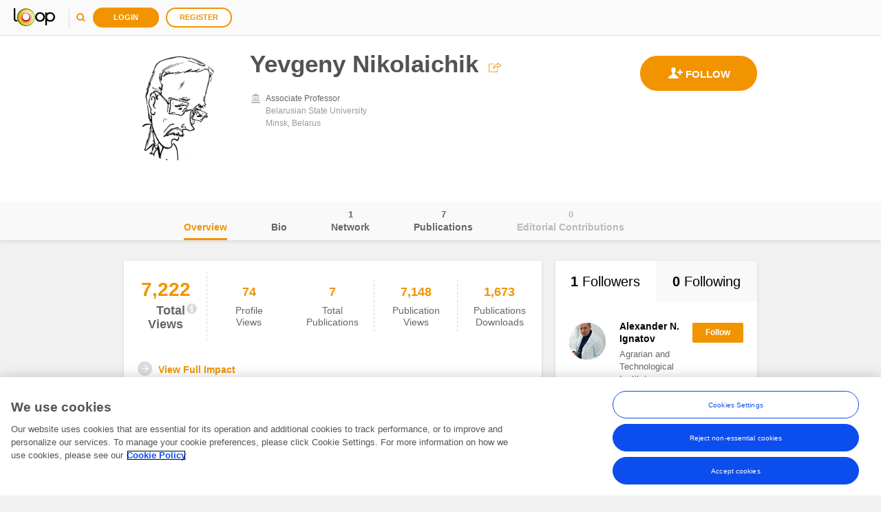

--- FILE ---
content_type: text/html; charset=utf-8
request_url: https://loop.frontiersin.org/people/1098528/editorial
body_size: 90180
content:





<!DOCTYPE html>
<!--[if IE 9 ]>    <html class="ie9"> <![endif]-->
<html lang="en">
<head>
    <meta charset="utf-8" />
    <meta http-equiv="X-UA-Compatible" content="IE=edge" /><script type="text/javascript">window.NREUM||(NREUM={});NREUM.info = {"beacon":"bam.nr-data.net","errorBeacon":"bam.nr-data.net","licenseKey":"598a124f17","applicationID":"4565198","transactionName":"MQcDMkECCkNSW0YMWghNLDBwTDRVXEheAHYJDBUUXA8IVUEXewtRAxo=","queueTime":0,"applicationTime":209,"agent":"","atts":"HUAARAkYRl5BFkYXXBYrBUQJQVAJBQ4HU1EFBFRWUFtXUlYaTxg="}</script><script type="text/javascript">(window.NREUM||(NREUM={})).init={ajax:{deny_list:["bam.nr-data.net"]},feature_flags:["soft_nav"]};(window.NREUM||(NREUM={})).loader_config={xpid:"VgUHUl5WGwcFUlRTDgk=",licenseKey:"598a124f17",applicationID:"4565198",browserID:"4565200"};;/*! For license information please see nr-loader-full-1.308.0.min.js.LICENSE.txt */
(()=>{var e,t,r={384:(e,t,r)=>{"use strict";r.d(t,{NT:()=>a,US:()=>u,Zm:()=>o,bQ:()=>d,dV:()=>c,pV:()=>l});var n=r(6154),i=r(1863),s=r(1910);const a={beacon:"bam.nr-data.net",errorBeacon:"bam.nr-data.net"};function o(){return n.gm.NREUM||(n.gm.NREUM={}),void 0===n.gm.newrelic&&(n.gm.newrelic=n.gm.NREUM),n.gm.NREUM}function c(){let e=o();return e.o||(e.o={ST:n.gm.setTimeout,SI:n.gm.setImmediate||n.gm.setInterval,CT:n.gm.clearTimeout,XHR:n.gm.XMLHttpRequest,REQ:n.gm.Request,EV:n.gm.Event,PR:n.gm.Promise,MO:n.gm.MutationObserver,FETCH:n.gm.fetch,WS:n.gm.WebSocket},(0,s.i)(...Object.values(e.o))),e}function d(e,t){let r=o();r.initializedAgents??={},t.initializedAt={ms:(0,i.t)(),date:new Date},r.initializedAgents[e]=t}function u(e,t){o()[e]=t}function l(){return function(){let e=o();const t=e.info||{};e.info={beacon:a.beacon,errorBeacon:a.errorBeacon,...t}}(),function(){let e=o();const t=e.init||{};e.init={...t}}(),c(),function(){let e=o();const t=e.loader_config||{};e.loader_config={...t}}(),o()}},782:(e,t,r)=>{"use strict";r.d(t,{T:()=>n});const n=r(860).K7.pageViewTiming},860:(e,t,r)=>{"use strict";r.d(t,{$J:()=>u,K7:()=>c,P3:()=>d,XX:()=>i,Yy:()=>o,df:()=>s,qY:()=>n,v4:()=>a});const n="events",i="jserrors",s="browser/blobs",a="rum",o="browser/logs",c={ajax:"ajax",genericEvents:"generic_events",jserrors:i,logging:"logging",metrics:"metrics",pageAction:"page_action",pageViewEvent:"page_view_event",pageViewTiming:"page_view_timing",sessionReplay:"session_replay",sessionTrace:"session_trace",softNav:"soft_navigations",spa:"spa"},d={[c.pageViewEvent]:1,[c.pageViewTiming]:2,[c.metrics]:3,[c.jserrors]:4,[c.spa]:5,[c.ajax]:6,[c.sessionTrace]:7,[c.softNav]:8,[c.sessionReplay]:9,[c.logging]:10,[c.genericEvents]:11},u={[c.pageViewEvent]:a,[c.pageViewTiming]:n,[c.ajax]:n,[c.spa]:n,[c.softNav]:n,[c.metrics]:i,[c.jserrors]:i,[c.sessionTrace]:s,[c.sessionReplay]:s,[c.logging]:o,[c.genericEvents]:"ins"}},944:(e,t,r)=>{"use strict";r.d(t,{R:()=>i});var n=r(3241);function i(e,t){"function"==typeof console.debug&&(console.debug("New Relic Warning: https://github.com/newrelic/newrelic-browser-agent/blob/main/docs/warning-codes.md#".concat(e),t),(0,n.W)({agentIdentifier:null,drained:null,type:"data",name:"warn",feature:"warn",data:{code:e,secondary:t}}))}},993:(e,t,r)=>{"use strict";r.d(t,{A$:()=>s,ET:()=>a,TZ:()=>o,p_:()=>i});var n=r(860);const i={ERROR:"ERROR",WARN:"WARN",INFO:"INFO",DEBUG:"DEBUG",TRACE:"TRACE"},s={OFF:0,ERROR:1,WARN:2,INFO:3,DEBUG:4,TRACE:5},a="log",o=n.K7.logging},1541:(e,t,r)=>{"use strict";r.d(t,{U:()=>i,f:()=>n});const n={MFE:"MFE",BA:"BA"};function i(e,t){if(2!==t?.harvestEndpointVersion)return{};const r=t.agentRef.runtime.appMetadata.agents[0].entityGuid;return e?{"source.id":e.id,"source.name":e.name,"source.type":e.type,"parent.id":e.parent?.id||r,"parent.type":e.parent?.type||n.BA}:{"entity.guid":r,appId:t.agentRef.info.applicationID}}},1687:(e,t,r)=>{"use strict";r.d(t,{Ak:()=>d,Ze:()=>h,x3:()=>u});var n=r(3241),i=r(7836),s=r(3606),a=r(860),o=r(2646);const c={};function d(e,t){const r={staged:!1,priority:a.P3[t]||0};l(e),c[e].get(t)||c[e].set(t,r)}function u(e,t){e&&c[e]&&(c[e].get(t)&&c[e].delete(t),p(e,t,!1),c[e].size&&f(e))}function l(e){if(!e)throw new Error("agentIdentifier required");c[e]||(c[e]=new Map)}function h(e="",t="feature",r=!1){if(l(e),!e||!c[e].get(t)||r)return p(e,t);c[e].get(t).staged=!0,f(e)}function f(e){const t=Array.from(c[e]);t.every(([e,t])=>t.staged)&&(t.sort((e,t)=>e[1].priority-t[1].priority),t.forEach(([t])=>{c[e].delete(t),p(e,t)}))}function p(e,t,r=!0){const a=e?i.ee.get(e):i.ee,c=s.i.handlers;if(!a.aborted&&a.backlog&&c){if((0,n.W)({agentIdentifier:e,type:"lifecycle",name:"drain",feature:t}),r){const e=a.backlog[t],r=c[t];if(r){for(let t=0;e&&t<e.length;++t)g(e[t],r);Object.entries(r).forEach(([e,t])=>{Object.values(t||{}).forEach(t=>{t[0]?.on&&t[0]?.context()instanceof o.y&&t[0].on(e,t[1])})})}}a.isolatedBacklog||delete c[t],a.backlog[t]=null,a.emit("drain-"+t,[])}}function g(e,t){var r=e[1];Object.values(t[r]||{}).forEach(t=>{var r=e[0];if(t[0]===r){var n=t[1],i=e[3],s=e[2];n.apply(i,s)}})}},1738:(e,t,r)=>{"use strict";r.d(t,{U:()=>f,Y:()=>h});var n=r(3241),i=r(9908),s=r(1863),a=r(944),o=r(5701),c=r(3969),d=r(8362),u=r(860),l=r(4261);function h(e,t,r,s){const h=s||r;!h||h[e]&&h[e]!==d.d.prototype[e]||(h[e]=function(){(0,i.p)(c.xV,["API/"+e+"/called"],void 0,u.K7.metrics,r.ee),(0,n.W)({agentIdentifier:r.agentIdentifier,drained:!!o.B?.[r.agentIdentifier],type:"data",name:"api",feature:l.Pl+e,data:{}});try{return t.apply(this,arguments)}catch(e){(0,a.R)(23,e)}})}function f(e,t,r,n,a){const o=e.info;null===r?delete o.jsAttributes[t]:o.jsAttributes[t]=r,(a||null===r)&&(0,i.p)(l.Pl+n,[(0,s.t)(),t,r],void 0,"session",e.ee)}},1741:(e,t,r)=>{"use strict";r.d(t,{W:()=>s});var n=r(944),i=r(4261);class s{#e(e,...t){if(this[e]!==s.prototype[e])return this[e](...t);(0,n.R)(35,e)}addPageAction(e,t){return this.#e(i.hG,e,t)}register(e){return this.#e(i.eY,e)}recordCustomEvent(e,t){return this.#e(i.fF,e,t)}setPageViewName(e,t){return this.#e(i.Fw,e,t)}setCustomAttribute(e,t,r){return this.#e(i.cD,e,t,r)}noticeError(e,t){return this.#e(i.o5,e,t)}setUserId(e,t=!1){return this.#e(i.Dl,e,t)}setApplicationVersion(e){return this.#e(i.nb,e)}setErrorHandler(e){return this.#e(i.bt,e)}addRelease(e,t){return this.#e(i.k6,e,t)}log(e,t){return this.#e(i.$9,e,t)}start(){return this.#e(i.d3)}finished(e){return this.#e(i.BL,e)}recordReplay(){return this.#e(i.CH)}pauseReplay(){return this.#e(i.Tb)}addToTrace(e){return this.#e(i.U2,e)}setCurrentRouteName(e){return this.#e(i.PA,e)}interaction(e){return this.#e(i.dT,e)}wrapLogger(e,t,r){return this.#e(i.Wb,e,t,r)}measure(e,t){return this.#e(i.V1,e,t)}consent(e){return this.#e(i.Pv,e)}}},1863:(e,t,r)=>{"use strict";function n(){return Math.floor(performance.now())}r.d(t,{t:()=>n})},1910:(e,t,r)=>{"use strict";r.d(t,{i:()=>s});var n=r(944);const i=new Map;function s(...e){return e.every(e=>{if(i.has(e))return i.get(e);const t="function"==typeof e?e.toString():"",r=t.includes("[native code]"),s=t.includes("nrWrapper");return r||s||(0,n.R)(64,e?.name||t),i.set(e,r),r})}},2555:(e,t,r)=>{"use strict";r.d(t,{D:()=>o,f:()=>a});var n=r(384),i=r(8122);const s={beacon:n.NT.beacon,errorBeacon:n.NT.errorBeacon,licenseKey:void 0,applicationID:void 0,sa:void 0,queueTime:void 0,applicationTime:void 0,ttGuid:void 0,user:void 0,account:void 0,product:void 0,extra:void 0,jsAttributes:{},userAttributes:void 0,atts:void 0,transactionName:void 0,tNamePlain:void 0};function a(e){try{return!!e.licenseKey&&!!e.errorBeacon&&!!e.applicationID}catch(e){return!1}}const o=e=>(0,i.a)(e,s)},2614:(e,t,r)=>{"use strict";r.d(t,{BB:()=>a,H3:()=>n,g:()=>d,iL:()=>c,tS:()=>o,uh:()=>i,wk:()=>s});const n="NRBA",i="SESSION",s=144e5,a=18e5,o={STARTED:"session-started",PAUSE:"session-pause",RESET:"session-reset",RESUME:"session-resume",UPDATE:"session-update"},c={SAME_TAB:"same-tab",CROSS_TAB:"cross-tab"},d={OFF:0,FULL:1,ERROR:2}},2646:(e,t,r)=>{"use strict";r.d(t,{y:()=>n});class n{constructor(e){this.contextId=e}}},2843:(e,t,r)=>{"use strict";r.d(t,{G:()=>s,u:()=>i});var n=r(3878);function i(e,t=!1,r,i){(0,n.DD)("visibilitychange",function(){if(t)return void("hidden"===document.visibilityState&&e());e(document.visibilityState)},r,i)}function s(e,t,r){(0,n.sp)("pagehide",e,t,r)}},3241:(e,t,r)=>{"use strict";r.d(t,{W:()=>s});var n=r(6154);const i="newrelic";function s(e={}){try{n.gm.dispatchEvent(new CustomEvent(i,{detail:e}))}catch(e){}}},3304:(e,t,r)=>{"use strict";r.d(t,{A:()=>s});var n=r(7836);const i=()=>{const e=new WeakSet;return(t,r)=>{if("object"==typeof r&&null!==r){if(e.has(r))return;e.add(r)}return r}};function s(e){try{return JSON.stringify(e,i())??""}catch(e){try{n.ee.emit("internal-error",[e])}catch(e){}return""}}},3333:(e,t,r)=>{"use strict";r.d(t,{$v:()=>u,TZ:()=>n,Xh:()=>c,Zp:()=>i,kd:()=>d,mq:()=>o,nf:()=>a,qN:()=>s});const n=r(860).K7.genericEvents,i=["auxclick","click","copy","keydown","paste","scrollend"],s=["focus","blur"],a=4,o=1e3,c=2e3,d=["PageAction","UserAction","BrowserPerformance"],u={RESOURCES:"experimental.resources",REGISTER:"register"}},3434:(e,t,r)=>{"use strict";r.d(t,{Jt:()=>s,YM:()=>d});var n=r(7836),i=r(5607);const s="nr@original:".concat(i.W),a=50;var o=Object.prototype.hasOwnProperty,c=!1;function d(e,t){return e||(e=n.ee),r.inPlace=function(e,t,n,i,s){n||(n="");const a="-"===n.charAt(0);for(let o=0;o<t.length;o++){const c=t[o],d=e[c];l(d)||(e[c]=r(d,a?c+n:n,i,c,s))}},r.flag=s,r;function r(t,r,n,c,d){return l(t)?t:(r||(r=""),nrWrapper[s]=t,function(e,t,r){if(Object.defineProperty&&Object.keys)try{return Object.keys(e).forEach(function(r){Object.defineProperty(t,r,{get:function(){return e[r]},set:function(t){return e[r]=t,t}})}),t}catch(e){u([e],r)}for(var n in e)o.call(e,n)&&(t[n]=e[n])}(t,nrWrapper,e),nrWrapper);function nrWrapper(){var s,o,l,h;let f;try{o=this,s=[...arguments],l="function"==typeof n?n(s,o):n||{}}catch(t){u([t,"",[s,o,c],l],e)}i(r+"start",[s,o,c],l,d);const p=performance.now();let g;try{return h=t.apply(o,s),g=performance.now(),h}catch(e){throw g=performance.now(),i(r+"err",[s,o,e],l,d),f=e,f}finally{const e=g-p,t={start:p,end:g,duration:e,isLongTask:e>=a,methodName:c,thrownError:f};t.isLongTask&&i("long-task",[t,o],l,d),i(r+"end",[s,o,h],l,d)}}}function i(r,n,i,s){if(!c||t){var a=c;c=!0;try{e.emit(r,n,i,t,s)}catch(t){u([t,r,n,i],e)}c=a}}}function u(e,t){t||(t=n.ee);try{t.emit("internal-error",e)}catch(e){}}function l(e){return!(e&&"function"==typeof e&&e.apply&&!e[s])}},3606:(e,t,r)=>{"use strict";r.d(t,{i:()=>s});var n=r(9908);s.on=a;var i=s.handlers={};function s(e,t,r,s){a(s||n.d,i,e,t,r)}function a(e,t,r,i,s){s||(s="feature"),e||(e=n.d);var a=t[s]=t[s]||{};(a[r]=a[r]||[]).push([e,i])}},3738:(e,t,r)=>{"use strict";r.d(t,{He:()=>i,Kp:()=>o,Lc:()=>d,Rz:()=>u,TZ:()=>n,bD:()=>s,d3:()=>a,jx:()=>l,sl:()=>h,uP:()=>c});const n=r(860).K7.sessionTrace,i="bstResource",s="resource",a="-start",o="-end",c="fn"+a,d="fn"+o,u="pushState",l=1e3,h=3e4},3785:(e,t,r)=>{"use strict";r.d(t,{R:()=>c,b:()=>d});var n=r(9908),i=r(1863),s=r(860),a=r(3969),o=r(993);function c(e,t,r={},c=o.p_.INFO,d=!0,u,l=(0,i.t)()){(0,n.p)(a.xV,["API/logging/".concat(c.toLowerCase(),"/called")],void 0,s.K7.metrics,e),(0,n.p)(o.ET,[l,t,r,c,d,u],void 0,s.K7.logging,e)}function d(e){return"string"==typeof e&&Object.values(o.p_).some(t=>t===e.toUpperCase().trim())}},3878:(e,t,r)=>{"use strict";function n(e,t){return{capture:e,passive:!1,signal:t}}function i(e,t,r=!1,i){window.addEventListener(e,t,n(r,i))}function s(e,t,r=!1,i){document.addEventListener(e,t,n(r,i))}r.d(t,{DD:()=>s,jT:()=>n,sp:()=>i})},3969:(e,t,r)=>{"use strict";r.d(t,{TZ:()=>n,XG:()=>o,rs:()=>i,xV:()=>a,z_:()=>s});const n=r(860).K7.metrics,i="sm",s="cm",a="storeSupportabilityMetrics",o="storeEventMetrics"},4234:(e,t,r)=>{"use strict";r.d(t,{W:()=>s});var n=r(7836),i=r(1687);class s{constructor(e,t){this.agentIdentifier=e,this.ee=n.ee.get(e),this.featureName=t,this.blocked=!1}deregisterDrain(){(0,i.x3)(this.agentIdentifier,this.featureName)}}},4261:(e,t,r)=>{"use strict";r.d(t,{$9:()=>d,BL:()=>o,CH:()=>f,Dl:()=>w,Fw:()=>y,PA:()=>m,Pl:()=>n,Pv:()=>T,Tb:()=>l,U2:()=>s,V1:()=>E,Wb:()=>x,bt:()=>b,cD:()=>v,d3:()=>R,dT:()=>c,eY:()=>p,fF:()=>h,hG:()=>i,k6:()=>a,nb:()=>g,o5:()=>u});const n="api-",i="addPageAction",s="addToTrace",a="addRelease",o="finished",c="interaction",d="log",u="noticeError",l="pauseReplay",h="recordCustomEvent",f="recordReplay",p="register",g="setApplicationVersion",m="setCurrentRouteName",v="setCustomAttribute",b="setErrorHandler",y="setPageViewName",w="setUserId",R="start",x="wrapLogger",E="measure",T="consent"},5205:(e,t,r)=>{"use strict";r.d(t,{j:()=>S});var n=r(384),i=r(1741);var s=r(2555),a=r(3333);const o=e=>{if(!e||"string"!=typeof e)return!1;try{document.createDocumentFragment().querySelector(e)}catch{return!1}return!0};var c=r(2614),d=r(944),u=r(8122);const l="[data-nr-mask]",h=e=>(0,u.a)(e,(()=>{const e={feature_flags:[],experimental:{allow_registered_children:!1,resources:!1},mask_selector:"*",block_selector:"[data-nr-block]",mask_input_options:{color:!1,date:!1,"datetime-local":!1,email:!1,month:!1,number:!1,range:!1,search:!1,tel:!1,text:!1,time:!1,url:!1,week:!1,textarea:!1,select:!1,password:!0}};return{ajax:{deny_list:void 0,block_internal:!0,enabled:!0,autoStart:!0},api:{get allow_registered_children(){return e.feature_flags.includes(a.$v.REGISTER)||e.experimental.allow_registered_children},set allow_registered_children(t){e.experimental.allow_registered_children=t},duplicate_registered_data:!1},browser_consent_mode:{enabled:!1},distributed_tracing:{enabled:void 0,exclude_newrelic_header:void 0,cors_use_newrelic_header:void 0,cors_use_tracecontext_headers:void 0,allowed_origins:void 0},get feature_flags(){return e.feature_flags},set feature_flags(t){e.feature_flags=t},generic_events:{enabled:!0,autoStart:!0},harvest:{interval:30},jserrors:{enabled:!0,autoStart:!0},logging:{enabled:!0,autoStart:!0},metrics:{enabled:!0,autoStart:!0},obfuscate:void 0,page_action:{enabled:!0},page_view_event:{enabled:!0,autoStart:!0},page_view_timing:{enabled:!0,autoStart:!0},performance:{capture_marks:!1,capture_measures:!1,capture_detail:!0,resources:{get enabled(){return e.feature_flags.includes(a.$v.RESOURCES)||e.experimental.resources},set enabled(t){e.experimental.resources=t},asset_types:[],first_party_domains:[],ignore_newrelic:!0}},privacy:{cookies_enabled:!0},proxy:{assets:void 0,beacon:void 0},session:{expiresMs:c.wk,inactiveMs:c.BB},session_replay:{autoStart:!0,enabled:!1,preload:!1,sampling_rate:10,error_sampling_rate:100,collect_fonts:!1,inline_images:!1,fix_stylesheets:!0,mask_all_inputs:!0,get mask_text_selector(){return e.mask_selector},set mask_text_selector(t){o(t)?e.mask_selector="".concat(t,",").concat(l):""===t||null===t?e.mask_selector=l:(0,d.R)(5,t)},get block_class(){return"nr-block"},get ignore_class(){return"nr-ignore"},get mask_text_class(){return"nr-mask"},get block_selector(){return e.block_selector},set block_selector(t){o(t)?e.block_selector+=",".concat(t):""!==t&&(0,d.R)(6,t)},get mask_input_options(){return e.mask_input_options},set mask_input_options(t){t&&"object"==typeof t?e.mask_input_options={...t,password:!0}:(0,d.R)(7,t)}},session_trace:{enabled:!0,autoStart:!0},soft_navigations:{enabled:!0,autoStart:!0},spa:{enabled:!0,autoStart:!0},ssl:void 0,user_actions:{enabled:!0,elementAttributes:["id","className","tagName","type"]}}})());var f=r(6154),p=r(9324);let g=0;const m={buildEnv:p.F3,distMethod:p.Xs,version:p.xv,originTime:f.WN},v={consented:!1},b={appMetadata:{},get consented(){return this.session?.state?.consent||v.consented},set consented(e){v.consented=e},customTransaction:void 0,denyList:void 0,disabled:!1,harvester:void 0,isolatedBacklog:!1,isRecording:!1,loaderType:void 0,maxBytes:3e4,obfuscator:void 0,onerror:void 0,ptid:void 0,releaseIds:{},session:void 0,timeKeeper:void 0,registeredEntities:[],jsAttributesMetadata:{bytes:0},get harvestCount(){return++g}},y=e=>{const t=(0,u.a)(e,b),r=Object.keys(m).reduce((e,t)=>(e[t]={value:m[t],writable:!1,configurable:!0,enumerable:!0},e),{});return Object.defineProperties(t,r)};var w=r(5701);const R=e=>{const t=e.startsWith("http");e+="/",r.p=t?e:"https://"+e};var x=r(7836),E=r(3241);const T={accountID:void 0,trustKey:void 0,agentID:void 0,licenseKey:void 0,applicationID:void 0,xpid:void 0},A=e=>(0,u.a)(e,T),_=new Set;function S(e,t={},r,a){let{init:o,info:c,loader_config:d,runtime:u={},exposed:l=!0}=t;if(!c){const e=(0,n.pV)();o=e.init,c=e.info,d=e.loader_config}e.init=h(o||{}),e.loader_config=A(d||{}),c.jsAttributes??={},f.bv&&(c.jsAttributes.isWorker=!0),e.info=(0,s.D)(c);const p=e.init,g=[c.beacon,c.errorBeacon];_.has(e.agentIdentifier)||(p.proxy.assets&&(R(p.proxy.assets),g.push(p.proxy.assets)),p.proxy.beacon&&g.push(p.proxy.beacon),e.beacons=[...g],function(e){const t=(0,n.pV)();Object.getOwnPropertyNames(i.W.prototype).forEach(r=>{const n=i.W.prototype[r];if("function"!=typeof n||"constructor"===n)return;let s=t[r];e[r]&&!1!==e.exposed&&"micro-agent"!==e.runtime?.loaderType&&(t[r]=(...t)=>{const n=e[r](...t);return s?s(...t):n})})}(e),(0,n.US)("activatedFeatures",w.B)),u.denyList=[...p.ajax.deny_list||[],...p.ajax.block_internal?g:[]],u.ptid=e.agentIdentifier,u.loaderType=r,e.runtime=y(u),_.has(e.agentIdentifier)||(e.ee=x.ee.get(e.agentIdentifier),e.exposed=l,(0,E.W)({agentIdentifier:e.agentIdentifier,drained:!!w.B?.[e.agentIdentifier],type:"lifecycle",name:"initialize",feature:void 0,data:e.config})),_.add(e.agentIdentifier)}},5270:(e,t,r)=>{"use strict";r.d(t,{Aw:()=>a,SR:()=>s,rF:()=>o});var n=r(384),i=r(7767);function s(e){return!!(0,n.dV)().o.MO&&(0,i.V)(e)&&!0===e?.session_trace.enabled}function a(e){return!0===e?.session_replay.preload&&s(e)}function o(e,t){try{if("string"==typeof t?.type){if("password"===t.type.toLowerCase())return"*".repeat(e?.length||0);if(void 0!==t?.dataset?.nrUnmask||t?.classList?.contains("nr-unmask"))return e}}catch(e){}return"string"==typeof e?e.replace(/[\S]/g,"*"):"*".repeat(e?.length||0)}},5289:(e,t,r)=>{"use strict";r.d(t,{GG:()=>a,Qr:()=>c,sB:()=>o});var n=r(3878),i=r(6389);function s(){return"undefined"==typeof document||"complete"===document.readyState}function a(e,t){if(s())return e();const r=(0,i.J)(e),a=setInterval(()=>{s()&&(clearInterval(a),r())},500);(0,n.sp)("load",r,t)}function o(e){if(s())return e();(0,n.DD)("DOMContentLoaded",e)}function c(e){if(s())return e();(0,n.sp)("popstate",e)}},5607:(e,t,r)=>{"use strict";r.d(t,{W:()=>n});const n=(0,r(9566).bz)()},5701:(e,t,r)=>{"use strict";r.d(t,{B:()=>s,t:()=>a});var n=r(3241);const i=new Set,s={};function a(e,t){const r=t.agentIdentifier;s[r]??={},e&&"object"==typeof e&&(i.has(r)||(t.ee.emit("rumresp",[e]),s[r]=e,i.add(r),(0,n.W)({agentIdentifier:r,loaded:!0,drained:!0,type:"lifecycle",name:"load",feature:void 0,data:e})))}},6154:(e,t,r)=>{"use strict";r.d(t,{OF:()=>d,RI:()=>i,WN:()=>h,bv:()=>s,eN:()=>f,gm:()=>a,lR:()=>l,m:()=>c,mw:()=>o,sb:()=>u});var n=r(1863);const i="undefined"!=typeof window&&!!window.document,s="undefined"!=typeof WorkerGlobalScope&&("undefined"!=typeof self&&self instanceof WorkerGlobalScope&&self.navigator instanceof WorkerNavigator||"undefined"!=typeof globalThis&&globalThis instanceof WorkerGlobalScope&&globalThis.navigator instanceof WorkerNavigator),a=i?window:"undefined"!=typeof WorkerGlobalScope&&("undefined"!=typeof self&&self instanceof WorkerGlobalScope&&self||"undefined"!=typeof globalThis&&globalThis instanceof WorkerGlobalScope&&globalThis),o=Boolean("hidden"===a?.document?.visibilityState),c=""+a?.location,d=/iPad|iPhone|iPod/.test(a.navigator?.userAgent),u=d&&"undefined"==typeof SharedWorker,l=(()=>{const e=a.navigator?.userAgent?.match(/Firefox[/\s](\d+\.\d+)/);return Array.isArray(e)&&e.length>=2?+e[1]:0})(),h=Date.now()-(0,n.t)(),f=()=>"undefined"!=typeof PerformanceNavigationTiming&&a?.performance?.getEntriesByType("navigation")?.[0]?.responseStart},6344:(e,t,r)=>{"use strict";r.d(t,{BB:()=>u,Qb:()=>l,TZ:()=>i,Ug:()=>a,Vh:()=>s,_s:()=>o,bc:()=>d,yP:()=>c});var n=r(2614);const i=r(860).K7.sessionReplay,s="errorDuringReplay",a=.12,o={DomContentLoaded:0,Load:1,FullSnapshot:2,IncrementalSnapshot:3,Meta:4,Custom:5},c={[n.g.ERROR]:15e3,[n.g.FULL]:3e5,[n.g.OFF]:0},d={RESET:{message:"Session was reset",sm:"Reset"},IMPORT:{message:"Recorder failed to import",sm:"Import"},TOO_MANY:{message:"429: Too Many Requests",sm:"Too-Many"},TOO_BIG:{message:"Payload was too large",sm:"Too-Big"},CROSS_TAB:{message:"Session Entity was set to OFF on another tab",sm:"Cross-Tab"},ENTITLEMENTS:{message:"Session Replay is not allowed and will not be started",sm:"Entitlement"}},u=5e3,l={API:"api",RESUME:"resume",SWITCH_TO_FULL:"switchToFull",INITIALIZE:"initialize",PRELOAD:"preload"}},6389:(e,t,r)=>{"use strict";function n(e,t=500,r={}){const n=r?.leading||!1;let i;return(...r)=>{n&&void 0===i&&(e.apply(this,r),i=setTimeout(()=>{i=clearTimeout(i)},t)),n||(clearTimeout(i),i=setTimeout(()=>{e.apply(this,r)},t))}}function i(e){let t=!1;return(...r)=>{t||(t=!0,e.apply(this,r))}}r.d(t,{J:()=>i,s:()=>n})},6630:(e,t,r)=>{"use strict";r.d(t,{T:()=>n});const n=r(860).K7.pageViewEvent},6774:(e,t,r)=>{"use strict";r.d(t,{T:()=>n});const n=r(860).K7.jserrors},7295:(e,t,r)=>{"use strict";r.d(t,{Xv:()=>a,gX:()=>i,iW:()=>s});var n=[];function i(e){if(!e||s(e))return!1;if(0===n.length)return!0;if("*"===n[0].hostname)return!1;for(var t=0;t<n.length;t++){var r=n[t];if(r.hostname.test(e.hostname)&&r.pathname.test(e.pathname))return!1}return!0}function s(e){return void 0===e.hostname}function a(e){if(n=[],e&&e.length)for(var t=0;t<e.length;t++){let r=e[t];if(!r)continue;if("*"===r)return void(n=[{hostname:"*"}]);0===r.indexOf("http://")?r=r.substring(7):0===r.indexOf("https://")&&(r=r.substring(8));const i=r.indexOf("/");let s,a;i>0?(s=r.substring(0,i),a=r.substring(i)):(s=r,a="*");let[c]=s.split(":");n.push({hostname:o(c),pathname:o(a,!0)})}}function o(e,t=!1){const r=e.replace(/[.+?^${}()|[\]\\]/g,e=>"\\"+e).replace(/\*/g,".*?");return new RegExp((t?"^":"")+r+"$")}},7485:(e,t,r)=>{"use strict";r.d(t,{D:()=>i});var n=r(6154);function i(e){if(0===(e||"").indexOf("data:"))return{protocol:"data"};try{const t=new URL(e,location.href),r={port:t.port,hostname:t.hostname,pathname:t.pathname,search:t.search,protocol:t.protocol.slice(0,t.protocol.indexOf(":")),sameOrigin:t.protocol===n.gm?.location?.protocol&&t.host===n.gm?.location?.host};return r.port&&""!==r.port||("http:"===t.protocol&&(r.port="80"),"https:"===t.protocol&&(r.port="443")),r.pathname&&""!==r.pathname?r.pathname.startsWith("/")||(r.pathname="/".concat(r.pathname)):r.pathname="/",r}catch(e){return{}}}},7699:(e,t,r)=>{"use strict";r.d(t,{It:()=>s,KC:()=>o,No:()=>i,qh:()=>a});var n=r(860);const i=16e3,s=1e6,a="SESSION_ERROR",o={[n.K7.logging]:!0,[n.K7.genericEvents]:!1,[n.K7.jserrors]:!1,[n.K7.ajax]:!1}},7767:(e,t,r)=>{"use strict";r.d(t,{V:()=>i});var n=r(6154);const i=e=>n.RI&&!0===e?.privacy.cookies_enabled},7836:(e,t,r)=>{"use strict";r.d(t,{P:()=>o,ee:()=>c});var n=r(384),i=r(8990),s=r(2646),a=r(5607);const o="nr@context:".concat(a.W),c=function e(t,r){var n={},a={},u={},l=!1;try{l=16===r.length&&d.initializedAgents?.[r]?.runtime.isolatedBacklog}catch(e){}var h={on:p,addEventListener:p,removeEventListener:function(e,t){var r=n[e];if(!r)return;for(var i=0;i<r.length;i++)r[i]===t&&r.splice(i,1)},emit:function(e,r,n,i,s){!1!==s&&(s=!0);if(c.aborted&&!i)return;t&&s&&t.emit(e,r,n);var o=f(n);g(e).forEach(e=>{e.apply(o,r)});var d=v()[a[e]];d&&d.push([h,e,r,o]);return o},get:m,listeners:g,context:f,buffer:function(e,t){const r=v();if(t=t||"feature",h.aborted)return;Object.entries(e||{}).forEach(([e,n])=>{a[n]=t,t in r||(r[t]=[])})},abort:function(){h._aborted=!0,Object.keys(h.backlog).forEach(e=>{delete h.backlog[e]})},isBuffering:function(e){return!!v()[a[e]]},debugId:r,backlog:l?{}:t&&"object"==typeof t.backlog?t.backlog:{},isolatedBacklog:l};return Object.defineProperty(h,"aborted",{get:()=>{let e=h._aborted||!1;return e||(t&&(e=t.aborted),e)}}),h;function f(e){return e&&e instanceof s.y?e:e?(0,i.I)(e,o,()=>new s.y(o)):new s.y(o)}function p(e,t){n[e]=g(e).concat(t)}function g(e){return n[e]||[]}function m(t){return u[t]=u[t]||e(h,t)}function v(){return h.backlog}}(void 0,"globalEE"),d=(0,n.Zm)();d.ee||(d.ee=c)},8122:(e,t,r)=>{"use strict";r.d(t,{a:()=>i});var n=r(944);function i(e,t){try{if(!e||"object"!=typeof e)return(0,n.R)(3);if(!t||"object"!=typeof t)return(0,n.R)(4);const r=Object.create(Object.getPrototypeOf(t),Object.getOwnPropertyDescriptors(t)),s=0===Object.keys(r).length?e:r;for(let a in s)if(void 0!==e[a])try{if(null===e[a]){r[a]=null;continue}Array.isArray(e[a])&&Array.isArray(t[a])?r[a]=Array.from(new Set([...e[a],...t[a]])):"object"==typeof e[a]&&"object"==typeof t[a]?r[a]=i(e[a],t[a]):r[a]=e[a]}catch(e){r[a]||(0,n.R)(1,e)}return r}catch(e){(0,n.R)(2,e)}}},8139:(e,t,r)=>{"use strict";r.d(t,{u:()=>h});var n=r(7836),i=r(3434),s=r(8990),a=r(6154);const o={},c=a.gm.XMLHttpRequest,d="addEventListener",u="removeEventListener",l="nr@wrapped:".concat(n.P);function h(e){var t=function(e){return(e||n.ee).get("events")}(e);if(o[t.debugId]++)return t;o[t.debugId]=1;var r=(0,i.YM)(t,!0);function h(e){r.inPlace(e,[d,u],"-",p)}function p(e,t){return e[1]}return"getPrototypeOf"in Object&&(a.RI&&f(document,h),c&&f(c.prototype,h),f(a.gm,h)),t.on(d+"-start",function(e,t){var n=e[1];if(null!==n&&("function"==typeof n||"object"==typeof n)&&"newrelic"!==e[0]){var i=(0,s.I)(n,l,function(){var e={object:function(){if("function"!=typeof n.handleEvent)return;return n.handleEvent.apply(n,arguments)},function:n}[typeof n];return e?r(e,"fn-",null,e.name||"anonymous"):n});this.wrapped=e[1]=i}}),t.on(u+"-start",function(e){e[1]=this.wrapped||e[1]}),t}function f(e,t,...r){let n=e;for(;"object"==typeof n&&!Object.prototype.hasOwnProperty.call(n,d);)n=Object.getPrototypeOf(n);n&&t(n,...r)}},8362:(e,t,r)=>{"use strict";r.d(t,{d:()=>s});var n=r(9566),i=r(1741);class s extends i.W{agentIdentifier=(0,n.LA)(16)}},8374:(e,t,r)=>{r.nc=(()=>{try{return document?.currentScript?.nonce}catch(e){}return""})()},8990:(e,t,r)=>{"use strict";r.d(t,{I:()=>i});var n=Object.prototype.hasOwnProperty;function i(e,t,r){if(n.call(e,t))return e[t];var i=r();if(Object.defineProperty&&Object.keys)try{return Object.defineProperty(e,t,{value:i,writable:!0,enumerable:!1}),i}catch(e){}return e[t]=i,i}},9119:(e,t,r)=>{"use strict";r.d(t,{L:()=>s});var n=/([^?#]*)[^#]*(#[^?]*|$).*/,i=/([^?#]*)().*/;function s(e,t){return e?e.replace(t?n:i,"$1$2"):e}},9300:(e,t,r)=>{"use strict";r.d(t,{T:()=>n});const n=r(860).K7.ajax},9324:(e,t,r)=>{"use strict";r.d(t,{AJ:()=>a,F3:()=>i,Xs:()=>s,Yq:()=>o,xv:()=>n});const n="1.308.0",i="PROD",s="CDN",a="@newrelic/rrweb",o="1.0.1"},9566:(e,t,r)=>{"use strict";r.d(t,{LA:()=>o,ZF:()=>c,bz:()=>a,el:()=>d});var n=r(6154);const i="xxxxxxxx-xxxx-4xxx-yxxx-xxxxxxxxxxxx";function s(e,t){return e?15&e[t]:16*Math.random()|0}function a(){const e=n.gm?.crypto||n.gm?.msCrypto;let t,r=0;return e&&e.getRandomValues&&(t=e.getRandomValues(new Uint8Array(30))),i.split("").map(e=>"x"===e?s(t,r++).toString(16):"y"===e?(3&s()|8).toString(16):e).join("")}function o(e){const t=n.gm?.crypto||n.gm?.msCrypto;let r,i=0;t&&t.getRandomValues&&(r=t.getRandomValues(new Uint8Array(e)));const a=[];for(var o=0;o<e;o++)a.push(s(r,i++).toString(16));return a.join("")}function c(){return o(16)}function d(){return o(32)}},9908:(e,t,r)=>{"use strict";r.d(t,{d:()=>n,p:()=>i});var n=r(7836).ee.get("handle");function i(e,t,r,i,s){s?(s.buffer([e],i),s.emit(e,t,r)):(n.buffer([e],i),n.emit(e,t,r))}}},n={};function i(e){var t=n[e];if(void 0!==t)return t.exports;var s=n[e]={exports:{}};return r[e](s,s.exports,i),s.exports}i.m=r,i.d=(e,t)=>{for(var r in t)i.o(t,r)&&!i.o(e,r)&&Object.defineProperty(e,r,{enumerable:!0,get:t[r]})},i.f={},i.e=e=>Promise.all(Object.keys(i.f).reduce((t,r)=>(i.f[r](e,t),t),[])),i.u=e=>({95:"nr-full-compressor",222:"nr-full-recorder",891:"nr-full"}[e]+"-1.308.0.min.js"),i.o=(e,t)=>Object.prototype.hasOwnProperty.call(e,t),e={},t="NRBA-1.308.0.PROD:",i.l=(r,n,s,a)=>{if(e[r])e[r].push(n);else{var o,c;if(void 0!==s)for(var d=document.getElementsByTagName("script"),u=0;u<d.length;u++){var l=d[u];if(l.getAttribute("src")==r||l.getAttribute("data-webpack")==t+s){o=l;break}}if(!o){c=!0;var h={891:"sha512-fcveNDcpRQS9OweGhN4uJe88Qmg+EVyH6j/wngwL2Le0m7LYyz7q+JDx7KBxsdDF4TaPVsSmHg12T3pHwdLa7w==",222:"sha512-O8ZzdvgB4fRyt7k2Qrr4STpR+tCA2mcQEig6/dP3rRy9uEx1CTKQ6cQ7Src0361y7xS434ua+zIPo265ZpjlEg==",95:"sha512-jDWejat/6/UDex/9XjYoPPmpMPuEvBCSuCg/0tnihjbn5bh9mP3An0NzFV9T5Tc+3kKhaXaZA8UIKPAanD2+Gw=="};(o=document.createElement("script")).charset="utf-8",i.nc&&o.setAttribute("nonce",i.nc),o.setAttribute("data-webpack",t+s),o.src=r,0!==o.src.indexOf(window.location.origin+"/")&&(o.crossOrigin="anonymous"),h[a]&&(o.integrity=h[a])}e[r]=[n];var f=(t,n)=>{o.onerror=o.onload=null,clearTimeout(p);var i=e[r];if(delete e[r],o.parentNode&&o.parentNode.removeChild(o),i&&i.forEach(e=>e(n)),t)return t(n)},p=setTimeout(f.bind(null,void 0,{type:"timeout",target:o}),12e4);o.onerror=f.bind(null,o.onerror),o.onload=f.bind(null,o.onload),c&&document.head.appendChild(o)}},i.r=e=>{"undefined"!=typeof Symbol&&Symbol.toStringTag&&Object.defineProperty(e,Symbol.toStringTag,{value:"Module"}),Object.defineProperty(e,"__esModule",{value:!0})},i.p="https://js-agent.newrelic.com/",(()=>{var e={85:0,959:0};i.f.j=(t,r)=>{var n=i.o(e,t)?e[t]:void 0;if(0!==n)if(n)r.push(n[2]);else{var s=new Promise((r,i)=>n=e[t]=[r,i]);r.push(n[2]=s);var a=i.p+i.u(t),o=new Error;i.l(a,r=>{if(i.o(e,t)&&(0!==(n=e[t])&&(e[t]=void 0),n)){var s=r&&("load"===r.type?"missing":r.type),a=r&&r.target&&r.target.src;o.message="Loading chunk "+t+" failed: ("+s+": "+a+")",o.name="ChunkLoadError",o.type=s,o.request=a,n[1](o)}},"chunk-"+t,t)}};var t=(t,r)=>{var n,s,[a,o,c]=r,d=0;if(a.some(t=>0!==e[t])){for(n in o)i.o(o,n)&&(i.m[n]=o[n]);if(c)c(i)}for(t&&t(r);d<a.length;d++)s=a[d],i.o(e,s)&&e[s]&&e[s][0](),e[s]=0},r=self["webpackChunk:NRBA-1.308.0.PROD"]=self["webpackChunk:NRBA-1.308.0.PROD"]||[];r.forEach(t.bind(null,0)),r.push=t.bind(null,r.push.bind(r))})(),(()=>{"use strict";i(8374);var e=i(8362),t=i(860);const r=Object.values(t.K7);var n=i(5205);var s=i(9908),a=i(1863),o=i(4261),c=i(1738);var d=i(1687),u=i(4234),l=i(5289),h=i(6154),f=i(944),p=i(5270),g=i(7767),m=i(6389),v=i(7699);class b extends u.W{constructor(e,t){super(e.agentIdentifier,t),this.agentRef=e,this.abortHandler=void 0,this.featAggregate=void 0,this.loadedSuccessfully=void 0,this.onAggregateImported=new Promise(e=>{this.loadedSuccessfully=e}),this.deferred=Promise.resolve(),!1===e.init[this.featureName].autoStart?this.deferred=new Promise((t,r)=>{this.ee.on("manual-start-all",(0,m.J)(()=>{(0,d.Ak)(e.agentIdentifier,this.featureName),t()}))}):(0,d.Ak)(e.agentIdentifier,t)}importAggregator(e,t,r={}){if(this.featAggregate)return;const n=async()=>{let n;await this.deferred;try{if((0,g.V)(e.init)){const{setupAgentSession:t}=await i.e(891).then(i.bind(i,8766));n=t(e)}}catch(e){(0,f.R)(20,e),this.ee.emit("internal-error",[e]),(0,s.p)(v.qh,[e],void 0,this.featureName,this.ee)}try{if(!this.#t(this.featureName,n,e.init))return(0,d.Ze)(this.agentIdentifier,this.featureName),void this.loadedSuccessfully(!1);const{Aggregate:i}=await t();this.featAggregate=new i(e,r),e.runtime.harvester.initializedAggregates.push(this.featAggregate),this.loadedSuccessfully(!0)}catch(e){(0,f.R)(34,e),this.abortHandler?.(),(0,d.Ze)(this.agentIdentifier,this.featureName,!0),this.loadedSuccessfully(!1),this.ee&&this.ee.abort()}};h.RI?(0,l.GG)(()=>n(),!0):n()}#t(e,r,n){if(this.blocked)return!1;switch(e){case t.K7.sessionReplay:return(0,p.SR)(n)&&!!r;case t.K7.sessionTrace:return!!r;default:return!0}}}var y=i(6630),w=i(2614),R=i(3241);class x extends b{static featureName=y.T;constructor(e){var t;super(e,y.T),this.setupInspectionEvents(e.agentIdentifier),t=e,(0,c.Y)(o.Fw,function(e,r){"string"==typeof e&&("/"!==e.charAt(0)&&(e="/"+e),t.runtime.customTransaction=(r||"http://custom.transaction")+e,(0,s.p)(o.Pl+o.Fw,[(0,a.t)()],void 0,void 0,t.ee))},t),this.importAggregator(e,()=>i.e(891).then(i.bind(i,3718)))}setupInspectionEvents(e){const t=(t,r)=>{t&&(0,R.W)({agentIdentifier:e,timeStamp:t.timeStamp,loaded:"complete"===t.target.readyState,type:"window",name:r,data:t.target.location+""})};(0,l.sB)(e=>{t(e,"DOMContentLoaded")}),(0,l.GG)(e=>{t(e,"load")}),(0,l.Qr)(e=>{t(e,"navigate")}),this.ee.on(w.tS.UPDATE,(t,r)=>{(0,R.W)({agentIdentifier:e,type:"lifecycle",name:"session",data:r})})}}var E=i(384);class T extends e.d{constructor(e){var t;(super(),h.gm)?(this.features={},(0,E.bQ)(this.agentIdentifier,this),this.desiredFeatures=new Set(e.features||[]),this.desiredFeatures.add(x),(0,n.j)(this,e,e.loaderType||"agent"),t=this,(0,c.Y)(o.cD,function(e,r,n=!1){if("string"==typeof e){if(["string","number","boolean"].includes(typeof r)||null===r)return(0,c.U)(t,e,r,o.cD,n);(0,f.R)(40,typeof r)}else(0,f.R)(39,typeof e)},t),function(e){(0,c.Y)(o.Dl,function(t,r=!1){if("string"!=typeof t&&null!==t)return void(0,f.R)(41,typeof t);const n=e.info.jsAttributes["enduser.id"];r&&null!=n&&n!==t?(0,s.p)(o.Pl+"setUserIdAndResetSession",[t],void 0,"session",e.ee):(0,c.U)(e,"enduser.id",t,o.Dl,!0)},e)}(this),function(e){(0,c.Y)(o.nb,function(t){if("string"==typeof t||null===t)return(0,c.U)(e,"application.version",t,o.nb,!1);(0,f.R)(42,typeof t)},e)}(this),function(e){(0,c.Y)(o.d3,function(){e.ee.emit("manual-start-all")},e)}(this),function(e){(0,c.Y)(o.Pv,function(t=!0){if("boolean"==typeof t){if((0,s.p)(o.Pl+o.Pv,[t],void 0,"session",e.ee),e.runtime.consented=t,t){const t=e.features.page_view_event;t.onAggregateImported.then(e=>{const r=t.featAggregate;e&&!r.sentRum&&r.sendRum()})}}else(0,f.R)(65,typeof t)},e)}(this),this.run()):(0,f.R)(21)}get config(){return{info:this.info,init:this.init,loader_config:this.loader_config,runtime:this.runtime}}get api(){return this}run(){try{const e=function(e){const t={};return r.forEach(r=>{t[r]=!!e[r]?.enabled}),t}(this.init),n=[...this.desiredFeatures];n.sort((e,r)=>t.P3[e.featureName]-t.P3[r.featureName]),n.forEach(r=>{if(!e[r.featureName]&&r.featureName!==t.K7.pageViewEvent)return;if(r.featureName===t.K7.spa)return void(0,f.R)(67);const n=function(e){switch(e){case t.K7.ajax:return[t.K7.jserrors];case t.K7.sessionTrace:return[t.K7.ajax,t.K7.pageViewEvent];case t.K7.sessionReplay:return[t.K7.sessionTrace];case t.K7.pageViewTiming:return[t.K7.pageViewEvent];default:return[]}}(r.featureName).filter(e=>!(e in this.features));n.length>0&&(0,f.R)(36,{targetFeature:r.featureName,missingDependencies:n}),this.features[r.featureName]=new r(this)})}catch(e){(0,f.R)(22,e);for(const e in this.features)this.features[e].abortHandler?.();const t=(0,E.Zm)();delete t.initializedAgents[this.agentIdentifier]?.features,delete this.sharedAggregator;return t.ee.get(this.agentIdentifier).abort(),!1}}}var A=i(2843),_=i(782);class S extends b{static featureName=_.T;constructor(e){super(e,_.T),h.RI&&((0,A.u)(()=>(0,s.p)("docHidden",[(0,a.t)()],void 0,_.T,this.ee),!0),(0,A.G)(()=>(0,s.p)("winPagehide",[(0,a.t)()],void 0,_.T,this.ee)),this.importAggregator(e,()=>i.e(891).then(i.bind(i,9018))))}}var O=i(3969);class I extends b{static featureName=O.TZ;constructor(e){super(e,O.TZ),h.RI&&document.addEventListener("securitypolicyviolation",e=>{(0,s.p)(O.xV,["Generic/CSPViolation/Detected"],void 0,this.featureName,this.ee)}),this.importAggregator(e,()=>i.e(891).then(i.bind(i,6555)))}}var P=i(6774),k=i(3878),N=i(3304);class D{constructor(e,t,r,n,i){this.name="UncaughtError",this.message="string"==typeof e?e:(0,N.A)(e),this.sourceURL=t,this.line=r,this.column=n,this.__newrelic=i}}function j(e){return M(e)?e:new D(void 0!==e?.message?e.message:e,e?.filename||e?.sourceURL,e?.lineno||e?.line,e?.colno||e?.col,e?.__newrelic,e?.cause)}function C(e){const t="Unhandled Promise Rejection: ";if(!e?.reason)return;if(M(e.reason)){try{e.reason.message.startsWith(t)||(e.reason.message=t+e.reason.message)}catch(e){}return j(e.reason)}const r=j(e.reason);return(r.message||"").startsWith(t)||(r.message=t+r.message),r}function L(e){if(e.error instanceof SyntaxError&&!/:\d+$/.test(e.error.stack?.trim())){const t=new D(e.message,e.filename,e.lineno,e.colno,e.error.__newrelic,e.cause);return t.name=SyntaxError.name,t}return M(e.error)?e.error:j(e)}function M(e){return e instanceof Error&&!!e.stack}function B(e,r,n,i,o=(0,a.t)()){"string"==typeof e&&(e=new Error(e)),(0,s.p)("err",[e,o,!1,r,n.runtime.isRecording,void 0,i],void 0,t.K7.jserrors,n.ee),(0,s.p)("uaErr",[],void 0,t.K7.genericEvents,n.ee)}var H=i(1541),K=i(993),W=i(3785);function U(e,{customAttributes:t={},level:r=K.p_.INFO}={},n,i,s=(0,a.t)()){(0,W.R)(n.ee,e,t,r,!1,i,s)}function F(e,r,n,i,c=(0,a.t)()){(0,s.p)(o.Pl+o.hG,[c,e,r,i],void 0,t.K7.genericEvents,n.ee)}function V(e,r,n,i,c=(0,a.t)()){const{start:d,end:u,customAttributes:l}=r||{},h={customAttributes:l||{}};if("object"!=typeof h.customAttributes||"string"!=typeof e||0===e.length)return void(0,f.R)(57);const p=(e,t)=>null==e?t:"number"==typeof e?e:e instanceof PerformanceMark?e.startTime:Number.NaN;if(h.start=p(d,0),h.end=p(u,c),Number.isNaN(h.start)||Number.isNaN(h.end))(0,f.R)(57);else{if(h.duration=h.end-h.start,!(h.duration<0))return(0,s.p)(o.Pl+o.V1,[h,e,i],void 0,t.K7.genericEvents,n.ee),h;(0,f.R)(58)}}function z(e,r={},n,i,c=(0,a.t)()){(0,s.p)(o.Pl+o.fF,[c,e,r,i],void 0,t.K7.genericEvents,n.ee)}function G(e){(0,c.Y)(o.eY,function(t){return Y(e,t)},e)}function Y(e,r,n){(0,f.R)(54,"newrelic.register"),r||={},r.type=H.f.MFE,r.licenseKey||=e.info.licenseKey,r.blocked=!1,r.parent=n||{},Array.isArray(r.tags)||(r.tags=[]);const i={};r.tags.forEach(e=>{"name"!==e&&"id"!==e&&(i["source.".concat(e)]=!0)}),r.isolated??=!0;let o=()=>{};const c=e.runtime.registeredEntities;if(!r.isolated){const e=c.find(({metadata:{target:{id:e}}})=>e===r.id&&!r.isolated);if(e)return e}const d=e=>{r.blocked=!0,o=e};function u(e){return"string"==typeof e&&!!e.trim()&&e.trim().length<501||"number"==typeof e}e.init.api.allow_registered_children||d((0,m.J)(()=>(0,f.R)(55))),u(r.id)&&u(r.name)||d((0,m.J)(()=>(0,f.R)(48,r)));const l={addPageAction:(t,n={})=>g(F,[t,{...i,...n},e],r),deregister:()=>{d((0,m.J)(()=>(0,f.R)(68)))},log:(t,n={})=>g(U,[t,{...n,customAttributes:{...i,...n.customAttributes||{}}},e],r),measure:(t,n={})=>g(V,[t,{...n,customAttributes:{...i,...n.customAttributes||{}}},e],r),noticeError:(t,n={})=>g(B,[t,{...i,...n},e],r),register:(t={})=>g(Y,[e,t],l.metadata.target),recordCustomEvent:(t,n={})=>g(z,[t,{...i,...n},e],r),setApplicationVersion:e=>p("application.version",e),setCustomAttribute:(e,t)=>p(e,t),setUserId:e=>p("enduser.id",e),metadata:{customAttributes:i,target:r}},h=()=>(r.blocked&&o(),r.blocked);h()||c.push(l);const p=(e,t)=>{h()||(i[e]=t)},g=(r,n,i)=>{if(h())return;const o=(0,a.t)();(0,s.p)(O.xV,["API/register/".concat(r.name,"/called")],void 0,t.K7.metrics,e.ee);try{if(e.init.api.duplicate_registered_data&&"register"!==r.name){let e=n;if(n[1]instanceof Object){const t={"child.id":i.id,"child.type":i.type};e="customAttributes"in n[1]?[n[0],{...n[1],customAttributes:{...n[1].customAttributes,...t}},...n.slice(2)]:[n[0],{...n[1],...t},...n.slice(2)]}r(...e,void 0,o)}return r(...n,i,o)}catch(e){(0,f.R)(50,e)}};return l}class q extends b{static featureName=P.T;constructor(e){var t;super(e,P.T),t=e,(0,c.Y)(o.o5,(e,r)=>B(e,r,t),t),function(e){(0,c.Y)(o.bt,function(t){e.runtime.onerror=t},e)}(e),function(e){let t=0;(0,c.Y)(o.k6,function(e,r){++t>10||(this.runtime.releaseIds[e.slice(-200)]=(""+r).slice(-200))},e)}(e),G(e);try{this.removeOnAbort=new AbortController}catch(e){}this.ee.on("internal-error",(t,r)=>{this.abortHandler&&(0,s.p)("ierr",[j(t),(0,a.t)(),!0,{},e.runtime.isRecording,r],void 0,this.featureName,this.ee)}),h.gm.addEventListener("unhandledrejection",t=>{this.abortHandler&&(0,s.p)("err",[C(t),(0,a.t)(),!1,{unhandledPromiseRejection:1},e.runtime.isRecording],void 0,this.featureName,this.ee)},(0,k.jT)(!1,this.removeOnAbort?.signal)),h.gm.addEventListener("error",t=>{this.abortHandler&&(0,s.p)("err",[L(t),(0,a.t)(),!1,{},e.runtime.isRecording],void 0,this.featureName,this.ee)},(0,k.jT)(!1,this.removeOnAbort?.signal)),this.abortHandler=this.#r,this.importAggregator(e,()=>i.e(891).then(i.bind(i,2176)))}#r(){this.removeOnAbort?.abort(),this.abortHandler=void 0}}var Z=i(8990);let X=1;function J(e){const t=typeof e;return!e||"object"!==t&&"function"!==t?-1:e===h.gm?0:(0,Z.I)(e,"nr@id",function(){return X++})}function Q(e){if("string"==typeof e&&e.length)return e.length;if("object"==typeof e){if("undefined"!=typeof ArrayBuffer&&e instanceof ArrayBuffer&&e.byteLength)return e.byteLength;if("undefined"!=typeof Blob&&e instanceof Blob&&e.size)return e.size;if(!("undefined"!=typeof FormData&&e instanceof FormData))try{return(0,N.A)(e).length}catch(e){return}}}var ee=i(8139),te=i(7836),re=i(3434);const ne={},ie=["open","send"];function se(e){var t=e||te.ee;const r=function(e){return(e||te.ee).get("xhr")}(t);if(void 0===h.gm.XMLHttpRequest)return r;if(ne[r.debugId]++)return r;ne[r.debugId]=1,(0,ee.u)(t);var n=(0,re.YM)(r),i=h.gm.XMLHttpRequest,s=h.gm.MutationObserver,a=h.gm.Promise,o=h.gm.setInterval,c="readystatechange",d=["onload","onerror","onabort","onloadstart","onloadend","onprogress","ontimeout"],u=[],l=h.gm.XMLHttpRequest=function(e){const t=new i(e),s=r.context(t);try{r.emit("new-xhr",[t],s),t.addEventListener(c,(a=s,function(){var e=this;e.readyState>3&&!a.resolved&&(a.resolved=!0,r.emit("xhr-resolved",[],e)),n.inPlace(e,d,"fn-",y)}),(0,k.jT)(!1))}catch(e){(0,f.R)(15,e);try{r.emit("internal-error",[e])}catch(e){}}var a;return t};function p(e,t){n.inPlace(t,["onreadystatechange"],"fn-",y)}if(function(e,t){for(var r in e)t[r]=e[r]}(i,l),l.prototype=i.prototype,n.inPlace(l.prototype,ie,"-xhr-",y),r.on("send-xhr-start",function(e,t){p(e,t),function(e){u.push(e),s&&(g?g.then(b):o?o(b):(m=-m,v.data=m))}(t)}),r.on("open-xhr-start",p),s){var g=a&&a.resolve();if(!o&&!a){var m=1,v=document.createTextNode(m);new s(b).observe(v,{characterData:!0})}}else t.on("fn-end",function(e){e[0]&&e[0].type===c||b()});function b(){for(var e=0;e<u.length;e++)p(0,u[e]);u.length&&(u=[])}function y(e,t){return t}return r}var ae="fetch-",oe=ae+"body-",ce=["arrayBuffer","blob","json","text","formData"],de=h.gm.Request,ue=h.gm.Response,le="prototype";const he={};function fe(e){const t=function(e){return(e||te.ee).get("fetch")}(e);if(!(de&&ue&&h.gm.fetch))return t;if(he[t.debugId]++)return t;function r(e,r,n){var i=e[r];"function"==typeof i&&(e[r]=function(){var e,r=[...arguments],s={};t.emit(n+"before-start",[r],s),s[te.P]&&s[te.P].dt&&(e=s[te.P].dt);var a=i.apply(this,r);return t.emit(n+"start",[r,e],a),a.then(function(e){return t.emit(n+"end",[null,e],a),e},function(e){throw t.emit(n+"end",[e],a),e})})}return he[t.debugId]=1,ce.forEach(e=>{r(de[le],e,oe),r(ue[le],e,oe)}),r(h.gm,"fetch",ae),t.on(ae+"end",function(e,r){var n=this;if(r){var i=r.headers.get("content-length");null!==i&&(n.rxSize=i),t.emit(ae+"done",[null,r],n)}else t.emit(ae+"done",[e],n)}),t}var pe=i(7485),ge=i(9566);class me{constructor(e){this.agentRef=e}generateTracePayload(e){const t=this.agentRef.loader_config;if(!this.shouldGenerateTrace(e)||!t)return null;var r=(t.accountID||"").toString()||null,n=(t.agentID||"").toString()||null,i=(t.trustKey||"").toString()||null;if(!r||!n)return null;var s=(0,ge.ZF)(),a=(0,ge.el)(),o=Date.now(),c={spanId:s,traceId:a,timestamp:o};return(e.sameOrigin||this.isAllowedOrigin(e)&&this.useTraceContextHeadersForCors())&&(c.traceContextParentHeader=this.generateTraceContextParentHeader(s,a),c.traceContextStateHeader=this.generateTraceContextStateHeader(s,o,r,n,i)),(e.sameOrigin&&!this.excludeNewrelicHeader()||!e.sameOrigin&&this.isAllowedOrigin(e)&&this.useNewrelicHeaderForCors())&&(c.newrelicHeader=this.generateTraceHeader(s,a,o,r,n,i)),c}generateTraceContextParentHeader(e,t){return"00-"+t+"-"+e+"-01"}generateTraceContextStateHeader(e,t,r,n,i){return i+"@nr=0-1-"+r+"-"+n+"-"+e+"----"+t}generateTraceHeader(e,t,r,n,i,s){if(!("function"==typeof h.gm?.btoa))return null;var a={v:[0,1],d:{ty:"Browser",ac:n,ap:i,id:e,tr:t,ti:r}};return s&&n!==s&&(a.d.tk=s),btoa((0,N.A)(a))}shouldGenerateTrace(e){return this.agentRef.init?.distributed_tracing?.enabled&&this.isAllowedOrigin(e)}isAllowedOrigin(e){var t=!1;const r=this.agentRef.init?.distributed_tracing;if(e.sameOrigin)t=!0;else if(r?.allowed_origins instanceof Array)for(var n=0;n<r.allowed_origins.length;n++){var i=(0,pe.D)(r.allowed_origins[n]);if(e.hostname===i.hostname&&e.protocol===i.protocol&&e.port===i.port){t=!0;break}}return t}excludeNewrelicHeader(){var e=this.agentRef.init?.distributed_tracing;return!!e&&!!e.exclude_newrelic_header}useNewrelicHeaderForCors(){var e=this.agentRef.init?.distributed_tracing;return!!e&&!1!==e.cors_use_newrelic_header}useTraceContextHeadersForCors(){var e=this.agentRef.init?.distributed_tracing;return!!e&&!!e.cors_use_tracecontext_headers}}var ve=i(9300),be=i(7295);function ye(e){return"string"==typeof e?e:e instanceof(0,E.dV)().o.REQ?e.url:h.gm?.URL&&e instanceof URL?e.href:void 0}var we=["load","error","abort","timeout"],Re=we.length,xe=(0,E.dV)().o.REQ,Ee=(0,E.dV)().o.XHR;const Te="X-NewRelic-App-Data";class Ae extends b{static featureName=ve.T;constructor(e){super(e,ve.T),this.dt=new me(e),this.handler=(e,t,r,n)=>(0,s.p)(e,t,r,n,this.ee);try{const e={xmlhttprequest:"xhr",fetch:"fetch",beacon:"beacon"};h.gm?.performance?.getEntriesByType("resource").forEach(r=>{if(r.initiatorType in e&&0!==r.responseStatus){const n={status:r.responseStatus},i={rxSize:r.transferSize,duration:Math.floor(r.duration),cbTime:0};_e(n,r.name),this.handler("xhr",[n,i,r.startTime,r.responseEnd,e[r.initiatorType]],void 0,t.K7.ajax)}})}catch(e){}fe(this.ee),se(this.ee),function(e,r,n,i){function o(e){var t=this;t.totalCbs=0,t.called=0,t.cbTime=0,t.end=E,t.ended=!1,t.xhrGuids={},t.lastSize=null,t.loadCaptureCalled=!1,t.params=this.params||{},t.metrics=this.metrics||{},t.latestLongtaskEnd=0,e.addEventListener("load",function(r){T(t,e)},(0,k.jT)(!1)),h.lR||e.addEventListener("progress",function(e){t.lastSize=e.loaded},(0,k.jT)(!1))}function c(e){this.params={method:e[0]},_e(this,e[1]),this.metrics={}}function d(t,r){e.loader_config.xpid&&this.sameOrigin&&r.setRequestHeader("X-NewRelic-ID",e.loader_config.xpid);var n=i.generateTracePayload(this.parsedOrigin);if(n){var s=!1;n.newrelicHeader&&(r.setRequestHeader("newrelic",n.newrelicHeader),s=!0),n.traceContextParentHeader&&(r.setRequestHeader("traceparent",n.traceContextParentHeader),n.traceContextStateHeader&&r.setRequestHeader("tracestate",n.traceContextStateHeader),s=!0),s&&(this.dt=n)}}function u(e,t){var n=this.metrics,i=e[0],s=this;if(n&&i){var o=Q(i);o&&(n.txSize=o)}this.startTime=(0,a.t)(),this.body=i,this.listener=function(e){try{"abort"!==e.type||s.loadCaptureCalled||(s.params.aborted=!0),("load"!==e.type||s.called===s.totalCbs&&(s.onloadCalled||"function"!=typeof t.onload)&&"function"==typeof s.end)&&s.end(t)}catch(e){try{r.emit("internal-error",[e])}catch(e){}}};for(var c=0;c<Re;c++)t.addEventListener(we[c],this.listener,(0,k.jT)(!1))}function l(e,t,r){this.cbTime+=e,t?this.onloadCalled=!0:this.called+=1,this.called!==this.totalCbs||!this.onloadCalled&&"function"==typeof r.onload||"function"!=typeof this.end||this.end(r)}function f(e,t){var r=""+J(e)+!!t;this.xhrGuids&&!this.xhrGuids[r]&&(this.xhrGuids[r]=!0,this.totalCbs+=1)}function p(e,t){var r=""+J(e)+!!t;this.xhrGuids&&this.xhrGuids[r]&&(delete this.xhrGuids[r],this.totalCbs-=1)}function g(){this.endTime=(0,a.t)()}function m(e,t){t instanceof Ee&&"load"===e[0]&&r.emit("xhr-load-added",[e[1],e[2]],t)}function v(e,t){t instanceof Ee&&"load"===e[0]&&r.emit("xhr-load-removed",[e[1],e[2]],t)}function b(e,t,r){t instanceof Ee&&("onload"===r&&(this.onload=!0),("load"===(e[0]&&e[0].type)||this.onload)&&(this.xhrCbStart=(0,a.t)()))}function y(e,t){this.xhrCbStart&&r.emit("xhr-cb-time",[(0,a.t)()-this.xhrCbStart,this.onload,t],t)}function w(e){var t,r=e[1]||{};if("string"==typeof e[0]?0===(t=e[0]).length&&h.RI&&(t=""+h.gm.location.href):e[0]&&e[0].url?t=e[0].url:h.gm?.URL&&e[0]&&e[0]instanceof URL?t=e[0].href:"function"==typeof e[0].toString&&(t=e[0].toString()),"string"==typeof t&&0!==t.length){t&&(this.parsedOrigin=(0,pe.D)(t),this.sameOrigin=this.parsedOrigin.sameOrigin);var n=i.generateTracePayload(this.parsedOrigin);if(n&&(n.newrelicHeader||n.traceContextParentHeader))if(e[0]&&e[0].headers)o(e[0].headers,n)&&(this.dt=n);else{var s={};for(var a in r)s[a]=r[a];s.headers=new Headers(r.headers||{}),o(s.headers,n)&&(this.dt=n),e.length>1?e[1]=s:e.push(s)}}function o(e,t){var r=!1;return t.newrelicHeader&&(e.set("newrelic",t.newrelicHeader),r=!0),t.traceContextParentHeader&&(e.set("traceparent",t.traceContextParentHeader),t.traceContextStateHeader&&e.set("tracestate",t.traceContextStateHeader),r=!0),r}}function R(e,t){this.params={},this.metrics={},this.startTime=(0,a.t)(),this.dt=t,e.length>=1&&(this.target=e[0]),e.length>=2&&(this.opts=e[1]);var r=this.opts||{},n=this.target;_e(this,ye(n));var i=(""+(n&&n instanceof xe&&n.method||r.method||"GET")).toUpperCase();this.params.method=i,this.body=r.body,this.txSize=Q(r.body)||0}function x(e,r){if(this.endTime=(0,a.t)(),this.params||(this.params={}),(0,be.iW)(this.params))return;let i;this.params.status=r?r.status:0,"string"==typeof this.rxSize&&this.rxSize.length>0&&(i=+this.rxSize);const s={txSize:this.txSize,rxSize:i,duration:(0,a.t)()-this.startTime};n("xhr",[this.params,s,this.startTime,this.endTime,"fetch"],this,t.K7.ajax)}function E(e){const r=this.params,i=this.metrics;if(!this.ended){this.ended=!0;for(let t=0;t<Re;t++)e.removeEventListener(we[t],this.listener,!1);r.aborted||(0,be.iW)(r)||(i.duration=(0,a.t)()-this.startTime,this.loadCaptureCalled||4!==e.readyState?null==r.status&&(r.status=0):T(this,e),i.cbTime=this.cbTime,n("xhr",[r,i,this.startTime,this.endTime,"xhr"],this,t.K7.ajax))}}function T(e,n){e.params.status=n.status;var i=function(e,t){var r=e.responseType;return"json"===r&&null!==t?t:"arraybuffer"===r||"blob"===r||"json"===r?Q(e.response):"text"===r||""===r||void 0===r?Q(e.responseText):void 0}(n,e.lastSize);if(i&&(e.metrics.rxSize=i),e.sameOrigin&&n.getAllResponseHeaders().indexOf(Te)>=0){var a=n.getResponseHeader(Te);a&&((0,s.p)(O.rs,["Ajax/CrossApplicationTracing/Header/Seen"],void 0,t.K7.metrics,r),e.params.cat=a.split(", ").pop())}e.loadCaptureCalled=!0}r.on("new-xhr",o),r.on("open-xhr-start",c),r.on("open-xhr-end",d),r.on("send-xhr-start",u),r.on("xhr-cb-time",l),r.on("xhr-load-added",f),r.on("xhr-load-removed",p),r.on("xhr-resolved",g),r.on("addEventListener-end",m),r.on("removeEventListener-end",v),r.on("fn-end",y),r.on("fetch-before-start",w),r.on("fetch-start",R),r.on("fn-start",b),r.on("fetch-done",x)}(e,this.ee,this.handler,this.dt),this.importAggregator(e,()=>i.e(891).then(i.bind(i,3845)))}}function _e(e,t){var r=(0,pe.D)(t),n=e.params||e;n.hostname=r.hostname,n.port=r.port,n.protocol=r.protocol,n.host=r.hostname+":"+r.port,n.pathname=r.pathname,e.parsedOrigin=r,e.sameOrigin=r.sameOrigin}const Se={},Oe=["pushState","replaceState"];function Ie(e){const t=function(e){return(e||te.ee).get("history")}(e);return!h.RI||Se[t.debugId]++||(Se[t.debugId]=1,(0,re.YM)(t).inPlace(window.history,Oe,"-")),t}var Pe=i(3738);function ke(e){(0,c.Y)(o.BL,function(r=Date.now()){const n=r-h.WN;n<0&&(0,f.R)(62,r),(0,s.p)(O.XG,[o.BL,{time:n}],void 0,t.K7.metrics,e.ee),e.addToTrace({name:o.BL,start:r,origin:"nr"}),(0,s.p)(o.Pl+o.hG,[n,o.BL],void 0,t.K7.genericEvents,e.ee)},e)}const{He:Ne,bD:De,d3:je,Kp:Ce,TZ:Le,Lc:Me,uP:Be,Rz:He}=Pe;class Ke extends b{static featureName=Le;constructor(e){var r;super(e,Le),r=e,(0,c.Y)(o.U2,function(e){if(!(e&&"object"==typeof e&&e.name&&e.start))return;const n={n:e.name,s:e.start-h.WN,e:(e.end||e.start)-h.WN,o:e.origin||"",t:"api"};n.s<0||n.e<0||n.e<n.s?(0,f.R)(61,{start:n.s,end:n.e}):(0,s.p)("bstApi",[n],void 0,t.K7.sessionTrace,r.ee)},r),ke(e);if(!(0,g.V)(e.init))return void this.deregisterDrain();const n=this.ee;let d;Ie(n),this.eventsEE=(0,ee.u)(n),this.eventsEE.on(Be,function(e,t){this.bstStart=(0,a.t)()}),this.eventsEE.on(Me,function(e,r){(0,s.p)("bst",[e[0],r,this.bstStart,(0,a.t)()],void 0,t.K7.sessionTrace,n)}),n.on(He+je,function(e){this.time=(0,a.t)(),this.startPath=location.pathname+location.hash}),n.on(He+Ce,function(e){(0,s.p)("bstHist",[location.pathname+location.hash,this.startPath,this.time],void 0,t.K7.sessionTrace,n)});try{d=new PerformanceObserver(e=>{const r=e.getEntries();(0,s.p)(Ne,[r],void 0,t.K7.sessionTrace,n)}),d.observe({type:De,buffered:!0})}catch(e){}this.importAggregator(e,()=>i.e(891).then(i.bind(i,6974)),{resourceObserver:d})}}var We=i(6344);class Ue extends b{static featureName=We.TZ;#n;recorder;constructor(e){var r;let n;super(e,We.TZ),r=e,(0,c.Y)(o.CH,function(){(0,s.p)(o.CH,[],void 0,t.K7.sessionReplay,r.ee)},r),function(e){(0,c.Y)(o.Tb,function(){(0,s.p)(o.Tb,[],void 0,t.K7.sessionReplay,e.ee)},e)}(e);try{n=JSON.parse(localStorage.getItem("".concat(w.H3,"_").concat(w.uh)))}catch(e){}(0,p.SR)(e.init)&&this.ee.on(o.CH,()=>this.#i()),this.#s(n)&&this.importRecorder().then(e=>{e.startRecording(We.Qb.PRELOAD,n?.sessionReplayMode)}),this.importAggregator(this.agentRef,()=>i.e(891).then(i.bind(i,6167)),this),this.ee.on("err",e=>{this.blocked||this.agentRef.runtime.isRecording&&(this.errorNoticed=!0,(0,s.p)(We.Vh,[e],void 0,this.featureName,this.ee))})}#s(e){return e&&(e.sessionReplayMode===w.g.FULL||e.sessionReplayMode===w.g.ERROR)||(0,p.Aw)(this.agentRef.init)}importRecorder(){return this.recorder?Promise.resolve(this.recorder):(this.#n??=Promise.all([i.e(891),i.e(222)]).then(i.bind(i,4866)).then(({Recorder:e})=>(this.recorder=new e(this),this.recorder)).catch(e=>{throw this.ee.emit("internal-error",[e]),this.blocked=!0,e}),this.#n)}#i(){this.blocked||(this.featAggregate?this.featAggregate.mode!==w.g.FULL&&this.featAggregate.initializeRecording(w.g.FULL,!0,We.Qb.API):this.importRecorder().then(()=>{this.recorder.startRecording(We.Qb.API,w.g.FULL)}))}}var Fe=i(3333),Ve=i(9119);const ze={},Ge=new Set;function Ye(e){return"string"==typeof e?{type:"string",size:(new TextEncoder).encode(e).length}:e instanceof ArrayBuffer?{type:"ArrayBuffer",size:e.byteLength}:e instanceof Blob?{type:"Blob",size:e.size}:e instanceof DataView?{type:"DataView",size:e.byteLength}:ArrayBuffer.isView(e)?{type:"TypedArray",size:e.byteLength}:{type:"unknown",size:0}}class qe{constructor(e,t){this.timestamp=(0,a.t)(),this.currentUrl=(0,Ve.L)(window.location.href),this.socketId=(0,ge.LA)(8),this.requestedUrl=(0,Ve.L)(e),this.requestedProtocols=Array.isArray(t)?t.join(","):t||"",this.openedAt=void 0,this.protocol=void 0,this.extensions=void 0,this.binaryType=void 0,this.messageOrigin=void 0,this.messageCount=0,this.messageBytes=0,this.messageBytesMin=0,this.messageBytesMax=0,this.messageTypes=void 0,this.sendCount=0,this.sendBytes=0,this.sendBytesMin=0,this.sendBytesMax=0,this.sendTypes=void 0,this.closedAt=void 0,this.closeCode=void 0,this.closeReason="unknown",this.closeWasClean=void 0,this.connectedDuration=0,this.hasErrors=void 0}}class Ze extends b{static featureName=Fe.TZ;constructor(e){super(e,Fe.TZ);const r=e.init.feature_flags.includes("websockets"),n=[e.init.page_action.enabled,e.init.performance.capture_marks,e.init.performance.capture_measures,e.init.performance.resources.enabled,e.init.user_actions.enabled,r];var d;let u,l;if(d=e,(0,c.Y)(o.hG,(e,t)=>F(e,t,d),d),function(e){(0,c.Y)(o.fF,(t,r)=>z(t,r,e),e)}(e),ke(e),G(e),function(e){(0,c.Y)(o.V1,(t,r)=>V(t,r,e),e)}(e),r&&(l=function(e){if(!(0,E.dV)().o.WS)return e;const t=e.get("websockets");if(ze[t.debugId]++)return t;ze[t.debugId]=1,(0,A.G)(()=>{const e=(0,a.t)();Ge.forEach(r=>{r.nrData.closedAt=e,r.nrData.closeCode=1001,r.nrData.closeReason="Page navigating away",r.nrData.closeWasClean=!1,r.nrData.openedAt&&(r.nrData.connectedDuration=e-r.nrData.openedAt),t.emit("ws",[r.nrData],r)})});class r extends WebSocket{static name="WebSocket";static toString(){return"function WebSocket() { [native code] }"}toString(){return"[object WebSocket]"}get[Symbol.toStringTag](){return r.name}#a(e){(e.__newrelic??={}).socketId=this.nrData.socketId,this.nrData.hasErrors??=!0}constructor(...e){super(...e),this.nrData=new qe(e[0],e[1]),this.addEventListener("open",()=>{this.nrData.openedAt=(0,a.t)(),["protocol","extensions","binaryType"].forEach(e=>{this.nrData[e]=this[e]}),Ge.add(this)}),this.addEventListener("message",e=>{const{type:t,size:r}=Ye(e.data);this.nrData.messageOrigin??=(0,Ve.L)(e.origin),this.nrData.messageCount++,this.nrData.messageBytes+=r,this.nrData.messageBytesMin=Math.min(this.nrData.messageBytesMin||1/0,r),this.nrData.messageBytesMax=Math.max(this.nrData.messageBytesMax,r),(this.nrData.messageTypes??"").includes(t)||(this.nrData.messageTypes=this.nrData.messageTypes?"".concat(this.nrData.messageTypes,",").concat(t):t)}),this.addEventListener("close",e=>{this.nrData.closedAt=(0,a.t)(),this.nrData.closeCode=e.code,e.reason&&(this.nrData.closeReason=e.reason),this.nrData.closeWasClean=e.wasClean,this.nrData.connectedDuration=this.nrData.closedAt-this.nrData.openedAt,Ge.delete(this),t.emit("ws",[this.nrData],this)})}addEventListener(e,t,...r){const n=this,i="function"==typeof t?function(...e){try{return t.apply(this,e)}catch(e){throw n.#a(e),e}}:t?.handleEvent?{handleEvent:function(...e){try{return t.handleEvent.apply(t,e)}catch(e){throw n.#a(e),e}}}:t;return super.addEventListener(e,i,...r)}send(e){if(this.readyState===WebSocket.OPEN){const{type:t,size:r}=Ye(e);this.nrData.sendCount++,this.nrData.sendBytes+=r,this.nrData.sendBytesMin=Math.min(this.nrData.sendBytesMin||1/0,r),this.nrData.sendBytesMax=Math.max(this.nrData.sendBytesMax,r),(this.nrData.sendTypes??"").includes(t)||(this.nrData.sendTypes=this.nrData.sendTypes?"".concat(this.nrData.sendTypes,",").concat(t):t)}try{return super.send(e)}catch(e){throw this.#a(e),e}}close(...e){try{super.close(...e)}catch(e){throw this.#a(e),e}}}return h.gm.WebSocket=r,t}(this.ee)),h.RI){if(fe(this.ee),se(this.ee),u=Ie(this.ee),e.init.user_actions.enabled){function f(t){const r=(0,pe.D)(t);return e.beacons.includes(r.hostname+":"+r.port)}function p(){u.emit("navChange")}Fe.Zp.forEach(e=>(0,k.sp)(e,e=>(0,s.p)("ua",[e],void 0,this.featureName,this.ee),!0)),Fe.qN.forEach(e=>{const t=(0,m.s)(e=>{(0,s.p)("ua",[e],void 0,this.featureName,this.ee)},500,{leading:!0});(0,k.sp)(e,t)}),h.gm.addEventListener("error",()=>{(0,s.p)("uaErr",[],void 0,t.K7.genericEvents,this.ee)},(0,k.jT)(!1,this.removeOnAbort?.signal)),this.ee.on("open-xhr-start",(e,r)=>{f(e[1])||r.addEventListener("readystatechange",()=>{2===r.readyState&&(0,s.p)("uaXhr",[],void 0,t.K7.genericEvents,this.ee)})}),this.ee.on("fetch-start",e=>{e.length>=1&&!f(ye(e[0]))&&(0,s.p)("uaXhr",[],void 0,t.K7.genericEvents,this.ee)}),u.on("pushState-end",p),u.on("replaceState-end",p),window.addEventListener("hashchange",p,(0,k.jT)(!0,this.removeOnAbort?.signal)),window.addEventListener("popstate",p,(0,k.jT)(!0,this.removeOnAbort?.signal))}if(e.init.performance.resources.enabled&&h.gm.PerformanceObserver?.supportedEntryTypes.includes("resource")){new PerformanceObserver(e=>{e.getEntries().forEach(e=>{(0,s.p)("browserPerformance.resource",[e],void 0,this.featureName,this.ee)})}).observe({type:"resource",buffered:!0})}}r&&l.on("ws",e=>{(0,s.p)("ws-complete",[e],void 0,this.featureName,this.ee)});try{this.removeOnAbort=new AbortController}catch(g){}this.abortHandler=()=>{this.removeOnAbort?.abort(),this.abortHandler=void 0},n.some(e=>e)?this.importAggregator(e,()=>i.e(891).then(i.bind(i,8019))):this.deregisterDrain()}}var Xe=i(2646);const $e=new Map;function Je(e,t,r,n,i=!0){if("object"!=typeof t||!t||"string"!=typeof r||!r||"function"!=typeof t[r])return(0,f.R)(29);const s=function(e){return(e||te.ee).get("logger")}(e),a=(0,re.YM)(s),o=new Xe.y(te.P);o.level=n.level,o.customAttributes=n.customAttributes,o.autoCaptured=i;const c=t[r]?.[re.Jt]||t[r];return $e.set(c,o),a.inPlace(t,[r],"wrap-logger-",()=>$e.get(c)),s}var Qe=i(1910);class et extends b{static featureName=K.TZ;constructor(e){var t;super(e,K.TZ),t=e,(0,c.Y)(o.$9,(e,r)=>U(e,r,t),t),function(e){(0,c.Y)(o.Wb,(t,r,{customAttributes:n={},level:i=K.p_.INFO}={})=>{Je(e.ee,t,r,{customAttributes:n,level:i},!1)},e)}(e),G(e);const r=this.ee;["log","error","warn","info","debug","trace"].forEach(e=>{(0,Qe.i)(h.gm.console[e]),Je(r,h.gm.console,e,{level:"log"===e?"info":e})}),this.ee.on("wrap-logger-end",function([e]){const{level:t,customAttributes:n,autoCaptured:i}=this;(0,W.R)(r,e,n,t,i)}),this.importAggregator(e,()=>i.e(891).then(i.bind(i,5288)))}}new T({features:[x,S,Ke,Ue,Ae,I,q,Ze,et],loaderType:"pro"})})()})();</script>
    <meta name="viewport" content="width=device-width, initial-scale=1.0" />
    <title>Loop | Yevgeny Nikolaichik</title>
    <link rel="shortcut icon" href="/Content/v4/img/favicon.ico" />
    <!--[if lte IE 9]>
    <link rel="stylesheet" href="~/styles/stylesIE9">
    <![endif]-->
    <!--[if lt IE 9]>
      <script src="https://oss.maxcdn.com/libs/html5shiv/3.7.2/html5shiv.js"></script>
      <script src="https://oss.maxcdn.com/libs/respond.js/1.4.2/respond.min.js"></script>
    <![endif]-->
    <link rel="stylesheet" href="/bundle/sitev6CustomCore?v=mhVgKfAz0WVE6qww1OeAWy-Fitmwrh9ovZt8IRedZEQ1" />
    <link rel="preload" as="style" href="/bundle/sitev6Core?v=DeelOfQDga26Slgu9GEODzErbYW6t5_UpWoNX7Jj05w1" onload="this.onload=null;this.rel='stylesheet'" />
    <link rel="preload" as="style" href="/bundle/sitev6Satellites?v=Nze6sJhOkBowprvdvrxq9AK0PTkJKgy1imDZkI5oy0M1" onload="this.onload=null;this.rel='stylesheet'" />

    <script src="/scripts/jquery?v=VJlbdr5S0uu9PVur2sebe3U6StsmH0vkk-d3El7FfQ81"></script>

    <script src="/scripts/bootstrap?v=nm6cY3qz9XGAH_qVQCmOjqJ6LDNRlHt8ftxERwCIB7k1"></script>

    <script src="/scripts/knockout?v=jylNv6qRDVoLHkNArFRYjDOsVBQ8FXQym7YR6wiwXRU1"></script>

    
<input name="__RequestVerificationToken" type="hidden" value="LBAKijbHQips1_nGoybnnFV1KVnxmrvEd_Ael02TE58L9X3lGpqGu9pauTrLqdbhNOxFQheT6F_1rfZYGXpZRd2cqKg1" /><meta content="website" property="og:type" /><meta content="Yevgeny Nikolaichik" property="og:title" /><meta content="Loop is the open research network that increases the discoverability and impact of researchers and their work. Loop enables you to stay up-to-date with the latest discoveries and news, connect with researchers and form new collaborations." property="og:description" /><meta content="https://loop.frontiersin.org/images/profile/1098528/203" property="og:image" /><meta content="https://loop.frontiersin.org/CDN/Images/Profile//1098528" property="og:url" /><meta content="Loop" property="og:site_name" /><meta content="summary" property="twitter:card" /><meta content="@Loop_Network" property="twitter:site" />
</head>
<body class="loop with-ibar">
    <!--Layout-->
    <script type="text/javascript" src="/scripts/loopcorebundle?v=kvUuG3HabCBSs9UWSCjgF7u9M47FLc3rnVnHKtJNTh41" data-loopDomain=""></script>

    <div id="javascriptConfiguration">
    <script type="text/javascript">
        var data = {"LoggedUserId":-1,"SecureApiBaseUrl":"https://loop.frontiersin.org/api/v1","ApiBaseUrl":"https://loop.frontiersin.org/api/v1","LoginPage":"https://onboarding-ui.frontiersin.org/people/login?returnUrl=https://loop.frontiersin.org","RegisterPage":"https://onboarding-ui.frontiersin.org/register?returnUrl=https://loop.frontiersin.org","PublicationsUrl":"https://api-loop-publication.frontiersin.org/api","DefaultProfilePictureUrl":"https://loop.frontiersin.org/CDN/Images/Profile//default_240.jpg","LoopBaseUrl":"https://loop.frontiersin.org/","OrganizationsApiBaseUrl":"https://api.frontiersin.org","KaleidoscopeProfilePicturesEnabled":true,"PrivateMessagesEnabled":false,"CreateOrganizationsEnabled":true,"PublicationsInEditorialTabEnabled":true,"TunguskaImpactLinks":true,"HideTotalViewsOnPublications":false,"UsePreviousImpactVersion":false,"EnableSearchPeople":true,"Device":"","ResearchTopicsInOverview":true,"ScheduledTooltipMessage":false};
        Loop.Configuration = new Loop.Configuration(data);
        $("#javascriptConfiguration").remove();
    </script>
</div>
    <script src="/Scripts/Ibar?v=-cNH6Tu1NIkL86Eqh3ybQN1N82cWdye-SwLM-RlEtMY1"></script>


<div id="ibarContainer">
    <nav role="navigation" aria-label="primary">
        <div class="nav-wrapper">
            <a href="https://loop.frontiersin.org" class="nav-logo" data-test-id="ibar-loop-logo-anchor"></a>
            <!-- ko stopBinding: true -->
            <div id="searchPeople" data-bind="template : { name: 'searchPeopleTemplate', data: searchPeopleViewModel }" class="anonymous">
            </div>
            <!-- /ko -->

            <div class="burger-wrapper hidden">
                <div class="burger-icon">
                    <span></span>
                    <span></span>
                    <span></span>
                </div>
            </div>
            <div class="nav-not-logged">
                <button class="btn-login" id="ibar-btn-login">Login</button>
                <button class="btn-register" id="ibar-btn-register">Register</button>
            </div>
        </div>
    </nav>
</div>

<script type="text/html" id="searchPeopleTemplate">
    <div class="nav-search" data-bind="visible: isVisible, css: { 'is-active': isActive }, click: activate">
        <div class="plugin-people" data-bind="value: searchTerm">
            <div id="plugin-container">
                <input type="text" data-test-id="edit-people-plugin-textbox" id="people-suggestions-plugin"
                       placeholder="Search people" data-label="people-people"
                       data-bind="value: searchTerm, valueUpdate: 'input', event: { keyup: keyupEvent } " autocomplete="off" class="search-people-input">

                <div class="search-icon" data-bind="click: activate, visible: !isActive()">
                    <span class="circ" id="search-magnifier-button"></span>
                    <span class="rect"></span>
                </div>
                <div data-bind="visible: isActive && searchTerm">
                    <div class="people-dropdown" data-test-id="people-dropdown">
                        <div class="info" data-test-id="people-dropdown-tip" data-bind="text: info, visible: info().length"></div>
                        <div class="error-container" data-test-id="people-dropdown-error" data-bind="visible: isError">
                            <div class="form-validator-warning">Something went wrong. Please type again.</div>
                        </div>
                        <div class="spinner-container" data-test-id="people-dropdown-spinner" data-bind="visible: isLoading">
                            <div class="spin"></div>
                        </div>

                        <div>
                            <ul class="suggestion-container" data-bind="visible: searchPeopleResults().length, foreach: { data: searchPeopleResults }">
                                <li>
                                    <a data-bind="click: $parent.navigateToSearchResult" data-test-id="link-image" class="data">
                                        <img width="64px" data-bind="customImg: { src: $data.ProfileImageUrl }"
                                             alt="user image" class="people-picture">
                                        <div>
                                            <div class="people-name" data-bind="html: $data.FullName"></div>
                                            <div class="cb"></div>
                                            <div class="people-affiliation" data-bind="html: $data.Affiliation"></div>
                                        </div>
                                    </a>
                                </li>
                            </ul>

                            <div class="cb"></div>
                        </div>

                        <div class="cb"></div>
                    </div>
                </div>
            </div>
        </div>
    </div>
</script>


<script type="text/javascript">
    var searchPeopleViewModel = new Loop.viewModels.searchPeople();

    $(document).ready(function () {
        function ibarGoTo(url) {
            if (url) window.location = url + (url.indexOf("?") > -1 ? "&" : "?") + "actionReferral=ibar";
        }

        var clickOnLogin = function () { ibarGoTo('https://onboarding-ui.frontiersin.org/people/login?returnUrl=https://loop.frontiersin.org'); },
            clickOnRegister = function () { ibarGoTo('https://onboarding-ui.frontiersin.org/register?returnUrl=https://loop.frontiersin.org'); };

        $('#ibar-btn-login').click(clickOnLogin);
        $('#ibar-btn-register').click(clickOnRegister);

        searchPeopleViewModel.init();
    });

</script>

    <div id="spaContainer" class="page-container">
        <div id="alert-container">
<noscript>
    <div class="alert alert-warning" role="alert" data-test-id="msg-bar-javascript-disabled">
        <p class="icon">
            <strong>Javascript disabled:</strong> Javascript is disabled in your web browser and this website relies on Javascript to function properly. Please enable Javascript.
        </p>
    </div>
    <div class="cb"></div>
</noscript>
            <div class="cb"></div>
        </div>
        <div class="cb"></div>
        




<div id="javascriptSPAUrlsConfiguration">
    <script type="text/javascript">
        var data = {"ResearchTopicsAddress":"https://www.frontiersin.org/researchtopic/{0}","ResearchTopicsGuidelines":"https://www.frontiersin.org/about/rtguidelines","ResearchTopicsSuggest":"https://www.frontiersin.org/journal/ManageSpecialTopic.aspx?mode=Suggest","AddPublicationsExternalSite":"https://www.frontiersin.org/profile/publications/add","Submission":"https://www.frontiersin.org/Submission/SubmissionInfo.aspx?utm_source=LOP&utm_medium=Profile&utm_campaign=editorialRolesBrick_FrontiersArticleSubmissions","JournalBaseUrl":"https://www.frontiersin.org/","JournalPageBaseUrl":"https://www.frontiersin.org","ImpactApiBaseUrl":"https://api-social-impact.frontiersin.org/api/v1","ImpactPublicApiBaseUrl":"https://impact-public.frontiersin.org/","ImpactApiV2BaseUrl":"https://impact-api.frontiersin.org/v2","ImpactApiV3BaseUrl":"https://impact-api-v3.frontiersin.org/","OrchisApiBaseUrl":"https://orchis.frontiersin.org/orcid/v2"};
        Loop.Configuration.loadSPAUrls(data);
        $("#javascriptSPAUrlsConfiguration").remove();
    </script>

</div>


<div id="javascriptProfileConfiguration">
    <script type="text/javascript">        
        var data = {"FirstName":"Yevgeny","MiddleName":null,"LastName":"Nikolaichik","HasProfilePicture":true,"EnabledFeatures":[1,2,3],"Location":"Minsk, Belarus","ProfileInfo":{"EnabledFeatures":[1,2,3],"UserId":1098528,"FirstName":"Yevgeny","MiddleName":null,"LastName":"Nikolaichik","LocationCity":"Minsk","Affiliations":[{"Id":1008996,"OrganizationId":1949154709,"Name":"Belarusian State University","City":"Minsk","State":"City of Minsk","Country":"Belarus","CountryISOCode":"BLR","CountryId":0,"Position":"Associate Professor","PositionId":68,"JobTitle":null,"IsPrimary":true,"IsCurrent":true,"StartingDate":null,"StartingDateFormat":null,"EndingDate":null,"EndingDateFormat":null,"LogoUrl":null,"IsCommon":false}],"CurrentAffiliations":[{"Id":1008996,"OrganizationId":1949154709,"Name":"Belarusian State University","City":"Minsk","State":"City of Minsk","Country":"Belarus","CountryISOCode":"BLR","CountryId":0,"Position":"Associate Professor","PositionId":68,"JobTitle":null,"IsPrimary":true,"IsCurrent":true,"StartingDate":null,"StartingDateFormat":null,"EndingDate":null,"EndingDateFormat":null,"LogoUrl":null,"IsCommon":false}],"PrimaryAffiliationId":1008996,"Affiliation":"Belarusian State University","AffiliationPublicId":1949154709,"JobTitle":"","ProfilePicture":"https://loop.frontiersin.org/images/profile/1098528/203","ProfilePictureSmall":"https://loop.frontiersin.org/images/profile/1098528/24","IsProfilePublic":true,"LocationCountry":{"CountryId":1858693313,"Name":"Belarus","Abbreviation":"BLR"},"Degree":null},"EditAffiliation":false,"PublicationsCount":7,"TopicsCount":0,"EditedPublicationsCount":0,"ReviewedPublicationsCount":0,"FollowersCount":1,"FollowingCount":0,"CoAuthorsCount":0,"NetworkCount":1,"UserId":1098528,"NetworkId":0,"ProfileUserName":null,"LoggedUserId":-1,"LoggedNetworkId":0,"LoggedProfileUserName":null,"ProfileHeader":{"UserId":1098528,"LoggedUserId":-1,"FullName":"Yevgeny Nikolaichik","Biography":"Loop is the open research network that increases the discoverability and impact of researchers and their work. Loop enables you to stay up-to-date with the latest discoveries and news, connect with researchers and form new collaborations.","BriefReferenceCity":"Minsk","BriefReferenceCountry":"Belarus","PictureUrl":"https://loop.frontiersin.org/images/profile/1098528/203","SkypeAccount":""}};
        Loop.Configuration.addProfileConfig(data, true);

        $("#javascriptProfileConfiguration").remove();
    </script>
</div>

<!-- Profile header-->



<div class="container-profile-header">
    <div class="container">
        <div class="row disable-on-edit" id="profile-header" data-bind="with: Loop.viewModels.Main.headerViewModel">
            <!-- END PRIVATE PROFILE NOTIFICATION -->
            <div class="col-lg-2 col-md-2 col-sm-2 col-xs-3">
                <img src="https://loop.frontiersin.org/images/profile/1098528/203" alt="Profile picture" data-test-id="Index-Profile-Picture"
                     class="img-responsive profile-picture" id="profile-picture" onerror="this.src=Loop.Core.Configuration.UrlList.getDefaultProfilePicture();" />
            </div>

            <div class="col-lg-7 col-md-6 col-sm-10 col-xs-9">
                <div id="profile-info" data-bind="with: headerEditor">
                    <div class="name">
                        <div class="profile-text">
                            <span class="h1" id="nameLine" data-test-id="nameline" data-bind="text: fullName">Yevgeny  Nikolaichik</span>

                                                            <div class="module-share">
                                    
                                    <i class="icon-share" id="share-profile" data-test-id="share-profile"></i>
                                    
                                    <div class="share-popover hide-on-clickout" id="share-profile-content">
                                        <div class="arrow-sharebox"></div>
                                        <i class="icon-share-grey" id="share-profile-disabled" data-test-id="share-profile-disabled"></i>
                                        <ul>
                                            <li>
                                                <a class="btn-fb" data-test-id="link-share-facebook" onclick="openWindow($(this).attr('href'), 600, 600); return false;"
                                                   href="https://www.facebook.com/sharer.php?app_id=252481538283708&amp;u=https://loop.frontiersin.org/people/1098528/overview?snsrc=0&amp;sdk=joey&amp;display=popup"></a>
                                            </li>
                                            <li>
                                                <a class="btn-in" data-test-id="link-share-linkedin" onclick="openWindow($(this).attr('href'), 600, 600); return false;"
                                                   href="https://www.linkedin.com/cws/share?isFramed=false&amp;url=https://loop.frontiersin.org/people/1098528/overview?snsrc=1"></a>
                                            </li>
                                            <li>
                                                <a class="btn-tw" data-test-id="link-share-twitter" onclick="openWindow($(this).attr('href'), 600, 600); return false;"
                                                   href="https://twitter.com/intent/tweet?url=https://loop.frontiersin.org/people/1098528/overview?snsrc=2&amp;text=Loop - Yevgeny Nikolaichik&amp;tw_p=tweetbutton"></a>
                                            </li>
                                            <li>
                                                <a class="btn-more addthis_button_expanded" data-test-id="button-share-addthis"
                                                   addthis:url="https://loop.frontiersin.org/people/1098528/overview"
                                                   addthis:title="Loop | Yevgeny Nikolaichik"><span></span></a>
                                            </li>
                                        </ul>
                                        <div class="cb"></div>
                                    </div>
                                </div>

                        </div>
                    </div>
                    <div class="cb"></div>

                        <div class="degree" data-bind="visible: degree.hasValue" style='display:none'>
                            <span data-test-id="Index-Degree-Span" data-bind="text: degree.descriptionWithoutBraces">
                            </span>
                        </div>
                        <div class="cb"></div>
                        <div data-test-id="Initial-Affiliations-Div" data-bind="visible: displayInitialAffiliations">

                            <ul data-test-id="Initial-Affiliations-List" class="affiliation">

                                    <li>
                                            <div data-test-id="Initial-Affiliation-Position-0" class="position">Associate Professor</div>
                                                                                <div class="cb"></div>
                                        <div data-test-id="Initial-Affiliation-Name-0" class="affiliation-name">Belarusian State University</div>
                                        <div data-test-id="Initial-Affiliation-Location-0" class="affiliation-location">Minsk, Belarus</div>
                                    </li>
                            </ul>

                            <div class="cb"></div>


                        </div>
                        <div data-test-id="Updated-Affiliations-Div" data-bind="visible: displayInitialAffiliations() == false">

                            <ul class="affiliation" data-test-id="Updated-Affiliations-List" data-bind="foreach: { data: affiliations }">
                                <li>

                                    <div class="position" data-bind="text: Position, attr{'data-test-id' : 'Updated-Affiliation-Position-' + $index()}, visible: IsCommon() === false"></div>
                                    <div class="primary-label" style="display:none" data-bind="visible: IsPrimary() && $parent.affiliations().length > 1, attr{'data-test-id' : 'Updated-Affiliation-Primary-' + $index()}">Primary</div>
                                    <div class="cb"></div>
                                    <div class="affiliation-name" data-bind="text: Name, attr{'data-test-id' : 'Updated-Affiliation-Name-' + $index()}"></div>
                                    <div class="affiliation-location" data-bind="text: Location, attr{'data-test-id' : 'Updated-Affiliation-Location-' + $index()}"></div>
                                </li>
                            </ul>

                            <div class="cb"></div>

                            <a class="text-link" href="#" style="display:none" data-bind="visible: displayViewAllLink(), click: redirectToAffiliations">View All</a>

                            <div class="cb" data-bind="visible: displayViewAllLink"></div>

                        </div>
                </div>

            </div>

            <div class="col-lg-3 col-md-4 col-sm-10 col-xs-12 col-lg-offset-0 col-md-offset-0 col-sm-offset-2 col-xs-offset-0">
                <div id="main-actions">
                    <div class="module-user-actions" data-bind="attr: { id: networkButtonMenu.getID() }, visible: networkButtonMenu.visible" style="display: none">
                        <i class="cog" data-bind="attr: { 'data-test-id': networkButtonMenu.getButtonID() }, click: networkButtonMenu.toggleMenu, css: { 'active': networkButtonMenu.menuVisible }"></i>
                        <ul class="user-actions" data-bind="simpleFadeVisible: networkButtonMenu.menuVisible(), foreach: { data: networkButtonMenu.options }" style="display: none">
                            <li data-bind="attr: { 'data-test-id': getID(), 'data-track': dataTrack }, click: optionClick, text: optionText"></li>
                        </ul>
                    </div>
                    <div class="container-btn-follow-big" data-test-id="header-follow-button-container" id="header-follow-button-container"></div>
                    <div class="container-contact-btn-circ-big" data-test-id="header-message-button-container" id="header-message-button-container"></div>
                </div>
            </div>
        </div>
    </div>
</div>

<script type="text/javascript">
    $(document).ready(function () {
        Loop.viewModels.Main.headerViewModel.initMenu();

        var networkButton = new Loop.controls.NetworkButton('-1',
            '1098528', 'header-follow-button-container', {
                buttonSize: Loop.controls.NetworkButtonSize.HeaderBig,
                isPublic: true
            });

        // GTM - Loop Profile
        Loop.tracking.googleTagManager.trackLoopProfile(
            'GTM-NNJFB3',
            -1,
            1098528,
 true);
    });
</script>



    <script type="text/javascript">

        //Sites excluded from sharing options
        var addthis_config = { services_exclude: 'facebook, twitter, linkedin, amazonwishlist, amenme, arto, balltribe, beat100, biggerpockets, bryderi, buzzzy, camyoo, foodlve, chiq, classicalplace, cleanprint, stylishhome, fashiolista, gamekicker, w3validator, kaboodle, n4g, virb, voxopolis, dotnetshoutout' },
        previousWindow;
        $(document).ready(function () {


            Loop.viewModels.Main.headerViewModel.headerEditor = new Loop.viewModels.partials.HeaderSection({
                hasProfilePicture: true,
                firstName: "Yevgeny",
                middleName: "",
                lastName: "Nikolaichik",
                jobTitle: "",
                degree: {
                    id: 0,
                    description: ""
                },
                formerLocation: {
                    city: "Minsk",
                    countryId: 1858693313,
                    countryName: "Belarus"
                }
            });

            $("#share-profile").click(function () {
                if (!window.addthis){
                    var addthisScript = document.createElement('script');
                    addthisScript.setAttribute('src', 'https://s7.addthis.com/js/300/addthis_widget.js#domready=1')
                    document.body.appendChild(addthisScript)
                }

                $("#share-profile-content").fadeIn(500, "easeOutQuint");
            });

            $("#share-profile-disabled").click(function () {
                $("#share-profile-content").fadeOut(500, "easeOutExpo");
            });

            Loop.viewModels.partials.CompleteYourProfile.init({
                hasProfilePicture: true
                });
        });

            $(window).on("print", activateOnClickOut());

        $(window).on("focus", function () { activateOnClickOut() });

        function activateOnClickOut() {
            if ($("#share-profile-content").css("display") !== "none")
                $("#share-profile-content").fadeOut(500, "easeOutExpo");
        }

        function openWindow(url, width, height) {
            if (previousWindow != null) previousWindow.close();
            previousWindow = window.open(url, 'share_profile', 'width=' + width + ',height=' + height + ',menubar=no,toolbar=no,resizable=yes,scrollbars=yes');
        }
    </script>

<script id="customMessageTemplate" type="text/html">
    <div data-bind="fadeIf: field.isModified() && !field.isValid(), attr: { title: field.error }" class="form-validator-error" data-test-id="form-validation-error">
        <span data-bind="text: field.error"></span>
    </div>
</script>





<div class="container-profile-navigation">
    <div class="container" data-bind="with: Loop.viewModels.Main.profileNavigationViewModel">
        <div class="row disable-href-on-edit">
            <div class="mini-profile-nav">
                <img data-bind="customImg: {src: profilePicture}" src="https://loop.frontiersin.org/images/profile/1098528/24" alt="mini profile avatar" data-test-id="profile-nav-profile-picture" />
                <span data-test-id="mini-profile-nav-name" data-bind="text: fullName">Yevgeny Nikolaichik</span>
            </div>

            <ul id="profile-navigation" class="hidden-xs">
                <li id="overviewTab" data-test-id="overviewTab"><a href="/people/1098528/overview" data-track="click-overview-page">Overview</a></li>
                <li id="bioTab" data-test-id="bioTab"><a href="/people/1098528/bio" data-track="click-bio-page">Bio</a></li>
                <li id="networkTab" data-test-id="networkTab"><a href="/people/1098528/network" data-track="click-network-page">Network<span data-test-id="networkTabLabel" data-bind="text: numberOfConnections" class="formatted-number"></span></a></li>
                <li id="publicationsTab" data-test-id="publicationsTab"><a href="/people/1098528/publications" data-track="click-pub-page">Publications<span id="lblPubCount" data-test-id="publicationCountTabLabel" data-bind="text: numberOfPublications" class="formatted-number"></span></a></li>
                <li id="editorialTab" data-test-id="editorialTab" data-bind="css: { 'disabled': Loop.Configuration.disabledEditorialContributions() }"><a href="/people/1098528/editorial" data-track="click-editorial-page">Editorial Contributions<span data-test-id="editorialTabLabel" data-bind="text: numberOfEditorialContributions" class="formatted-number"></span></a></li>
                <li id="impactTab" data-test-id="impactTab" data-bind="css: { 'disabled': false }"><a href="/people/1098528/impact" data-track="click-impact-page">Impact<span data-test-id="impactTabLabel"></span></a></li>
            </ul>
            <div class="visible-xs">
                <div id="profile-navigation-select" style="display: none">
                    <label>
                        <select data-bind="value: currentTab" id="profile-navigation-mobile">
                            <option id="mobile-navigation-overview" data-test-id="mobile-navigation-overview" value="/people/1098528/overview">Overview</option>
                            <option id="mobile-navigation-bio" data-test-id="mobile-navigation-bio" value="/people/1098528/bio">Bio</option>
                            <option id="mobile-navigation-network" data-test-id="mobile-navigation-network" value="/people/1098528/network">Network</option>
                            <option id="mobile-navigation-publications" data-test-id="mobile-navigation-publications" value="/people/1098528/publications">Publications</option>
                            <option id="mobile-navigation-editorial" data-test-id="mobile-navigation-editorial" value="/people/1098528/editorial" data-bind="visible: Loop.Configuration.disabledEditorialContributions() === false">Editorial Contributions</option>
                            <option id="mobile-navigation-impact" data-test-id="mobile-navigation-impact" value="/people/1098528/impact" data-bind="visible: false === false">Impact</option>
                            <option selected="selected" style="display: none"></option>
                        </select>
                    </label>
                </div>
            </div>
        </div>
    </div>
</div><div id="main-container" class="container main-container">
    <div class="row">
        <div id="tab-pane" class="tab-pane active">
            <!-- ### CONTENT ### -->
            <div id="mainColumn"></div>
            
            <!-- ### SIDEBAR ### -->
            <div id="sideBar"></div>
        </div>
    </div>
</div>
<div id="back-burner" style="display: none;"></div>
<div id="knockoutTemplates" style="display:none">
    
    <script type="text/html" id="affiliations">
    <div class="brick disable-on-edit" id="brick-experience" data-bind="changeBrickStatus: brick.status()">
        <div class="brick-content" id="brick-affiliations-content">
            <div class="brick-content-title" id="brick-affiliations-content-title" data-test-id="brick-affiliations-content-title">
                <h2>Affiliations</h2>
                
            </div>
            <div class="brick-content-text" id="brick-affiliations-content-text" data-test-id="brick-affiliations-content-text">
                <a id="affiliations-btn-add1" href="#" data-bind="click: addAffiliation, visible: (brick.isDataLoaded() && editMode() && !brick.noContent())" data-track="add-profile-info" class="brick-header-action">Add</a>
                <div class="cb"></div>
                <div data-bind="fadeVisible: brick.noContentOwnProfile" data-test-id="affiliations-empty" id="affiliations-empty" class="empty-case">
                    <p><a id="affiliations-btn-add2" href="#" data-bind="click: addAffiliation" data-track="add-profile-info">Add</a> your affiliation.</p>
                </div>
                <div class="cb"></div>

                <p data-bind="visible: brick.noContentOtherProfile" class="no-content" id="affiliations-nocontent">No content to display.</p>
                <div class="error-module" data-bind="visible: brick.errorMessage"><p data-bind="text: brick.errorMessage"></p></div>
                <div class="cb"></div>

                <ul class="brick-list" data-bind="foreach: { data: affiliations, beforeRemove: removeElement, afterAdd: addElement}">
                    <li data-bind="attr: {'id' : $parent.getItemDivId(Id), 'data-index': $index()}">
                        <div class="row show-grid" data-bind="fadeVisible: !$data.isEditing() ">
                            <div class="col-xs-9 col-sm-10">
                                <div class="list-info">
                                    <div class="period" data-bind="visible: PeriodFrom.length>0 || PeriodTo.length>0"><span class="begin" data-bind="text: PeriodFrom, attr{'data-test-id' : 'period-from-' + $index()}"></span><span data-bind="visible: PeriodFrom.length>0 && PeriodTo.length>0"> - </span><span class="end" data-bind="text: PeriodTo, attr{'data-test-id' : 'position-to-' + $index()}"></span></div>
                                    <div class="primary-label" data-bind="visible: IsPrimary, attr{'data-test-id' : 'primary-affiliation-' + $index()}">Primary</div>
                                    <i class="icon-pencil" data-bind="visible: $parent.editMode(), click: $parent.editAffiliation" data-track="edit-profile-info"></i>
                                    <i class="icon-cross" data-bind="click: $parent.deleteAffiliation, visible: $parent.editMode() && !IsPrimary() " data-track="remove-profile-info" data-test-id="icon-remove-affiliation"></i>
                                    <div class="cb"></div>
                                    <div class="position" data-bind="text: Position, attr{'data-test-id' : 'position-name-' + $index()}, visible: !IsCommon"></div>
                                    <div class="cb"></div>
                                    <div class="organisation" data-bind="text: Name, attr{'data-test-id' : 'organization-name-' + $index()}"></div>
                                    <div class="city" data-bind="text: Location, attr{'data-test-id' : 'location-' + $index()}"></div>
                                    <div class="cb"></div>
                                </div>
                            </div>
                        </div>
                    </li>
                </ul>
                <div class="bottom-spacer" data-bind="visible: !brick.noContent() && !brick.errorMessage()"></div>
            </div>
        </div>
    </div>
</script><script type="text/html" id="affiliationEdit">
    <div class="editing-module item-hidden" data-bind="validationOptions: { insertMessages: true, messageTemplate: 'customMessageTemplate' }, fadeVisible: dataItem.isEditing">
        <div class="row show-grid">
            <div class="col-xs-2"></div>
            <div class="col-xs-8">
                <form>
                    <label for="affiliation-period-from">From</label>
                    <div class="cb"></div>
                    <div class="select-wrapper small-select">
                        <div class="select">
                            <select data-placeholder="Select" class="chosen-select" id="affiliation-period-from"
                                    data-bind="options: dataItem.GetMonths(dataItem.AuxPeriodFrom.Year), optionsText: 'Month', optionsCaption: 'Select', value: dataItem.AuxPeriodFrom.Month, optionsValue: 'Id'"
                                    data-test-id="edit-affiliation-period-from-month"></select>
                        </div>
                    </div>
                    <div class="select-wrapper small-select">
                        <div class="select">
                            <select data-placeholder="Select" class="chosen-select"
                                    data-bind="options: dataItem.GetYears(), optionsCaption: 'Select', value: dataItem.AuxPeriodFrom.Year"
                                    data-test-id="edit-affiliation-period-from-year"></select>
                        </div>
                    </div>
                    <span data-bind="fadeIf: !dataItem.IsValidStartingDate()" data-test-id="edit-affiliation-period-from-validator" class="form-validator-error"><span data-bind="text: dataItem.StartingDateErrorMessage"></span></span>
                    <!--<div class="form-validator-error" >Please select an option.</div>-->
                    <div class="cb"></div>

                    <div class="period-to" data-bind="fadeVisible: !dataItem.IsCurrent()">
                        <label for="experience-period-to">To</label>
                        <div class="cb"></div>
                        <div class="select-wrapper small-select">
                            <div class="select">
                                <select data-placeholder="Select" class="chosen-select" id="affiliation-period-to"
                                        data-bind="options: dataItem.GetMonths(dataItem.AuxPeriodTo.Year), optionsText: 'Month', optionsCaption: 'Select', value: dataItem.AuxPeriodTo.Month, optionsValue: 'Id'"
                                        data-test-id="edit-affiliation-period-to-month"></select>
                            </div>
                        </div>
                        <div class="select-wrapper small-select">
                            <div class="select">
                                <select data-placeholder="Select" class="chosen-select"
                                        data-bind="options: dataItem.GetYears(), optionsCaption: 'Select', value: dataItem.AuxPeriodTo.Year"
                                        data-test-id="edit-affiliation-period-to-year"></select>
                            </div>
                        </div>
                        <span data-bind="fadeIf: !dataItem.IsValidEndingDate()" data-test-id="edit-affiliation-period-to-validator" class="form-validator-error"><span data-bind="text: dataItem.EndingDateErrorMessage"></span></span>
                        <div class="cb"></div>
                    </div>

                    <div class="checkbox" data-bind="css:{ 'disabled': dataItem.IsEditingFirstAffiliation() }">
                        <label>
                            <input type="checkbox" data-bind="checked:dataItem.IsCurrent" data-test-id="edit-affiliation-is-current"> Current affiliation.
                        </label>
                    </div>
                    <div class="cb"></div>

                    <div class="checkbox" data-bind="css:{ 'disabled': !dataItem.EnableIsPrimary() }">
                        <label>
                            <input type="checkbox" data-bind="checked:dataItem.IsPrimary, enable:dataItem.EnableIsPrimary" data-test-id="edit-affiliation-is-primary"> Primary affiliation.
                            <span data-bind="fadeIf: !dataItem.IsValidPrimaryCombination()" data-test-id="edit-affiliation-is-primary-validator" class="form-validator-error"><span data-bind="text: dataItem.PrimaryErrorMessage"></span></span>
                        </label>
                    </div>
                    <div class="module-icon-info">
                        <i class="icon-info dark" data-bind="attr: { id: dataItem.primaryInfo.iconId }, click: dataItem.primaryInfo.show" data-test-id="header-affiliation-info-icon"></i>
                        <div class="info-popover" style="display:none;" data-test-id="header-affiliation-info-message"
                             data-bind="attr: { id: dataItem.primaryInfo.id }, fadeIf: dataItem.primaryInfo.visible, falsyWhenClickedOutside: dataItem.primaryInfo.clickOutsideProperties">
                            <p>You may add multiple current affiliations, but can only select one primary affiliation.</p>
                        </div>
                    </div>
                    <div class="cb"></div>

                    <div class="edit-affiliation" data-bind="fadeIf: dataItem.isNewOrganization() == false && dataItem.isCommonOrganization() == false">
                        <label>Affiliation / Employer *</label>
                        <input type="text" data-test-id="edit-affiliation-plugin-textbox" id="organization-suggestions-plugin" placeholder="Type here" data-label="affiliation-organization" data-bind="value: dataItem.Name, valueUpdate: 'input'" autocomplete="off">
                        <div class="cb"></div>
                        <span data-bind="fadeIf: !dataItem.IsValidOrganization()" class="form-validator-error" data-test-id="edit-affiliation-plugin-textbox-validator"><span data-bind="text: Loop.constants.UIMessages.required"></span></span>
                    </div>

                    <div class="add-affiliation" data-bind="fadeIf: dataItem.isNewOrganization() == true">
                        <div class="add-affiliation">
                            <label>Affiliation / Employer *</label>
                            <div class="add-affiliation-dropdown">
                                <input type="text" data-bind="value: dataItem.newOrganization.organization.name, valueUpdate: 'input'" data-test-id="create-organization-input-name" tabindex="1" placeholder="Name*">
                                <input type="text" data-bind="value: dataItem.newOrganization.organization.city, valueUpdate: 'input'" data-test-id="create-organization-input-city" tabindex="2" placeholder="City*">
                                <input type="text" id="header-country" tabindex="3" placeholder="Country / Region *"
                                       data-bind="jqAuto: { autoFocus: true }, jqAutoSource: Loop.Cache.UgaritCountries(false), jqAutoSourceInputValue: 'name', jqAutoSourceValue: 'id', jqAutoValue: dataItem.newOrganization.organization.countryId" />
                                <div data-bind="fadeIf: !dataItem.newOrganization.organization.countryId.isValid()" class="form-validator-error"><span data-bind="text: Loop.constants.UIMessages.autocompleteRequired('country')"></span></div>
                                <div class="cb"></div>
                            </div>
                        </div>
                    </div>

                    <div class="add-affiliation" data-bind="fadeIf: dataItem.isCommonOrganization() == true">
                        <div class="add-affiliation">
                            <label>Affiliation / Employer *</label>
                            <div class="add-affiliation-dropdown">
                                <div class="select-wrapper">
                                    <div class="select">
                                        <select data-placeholder="Select" class="chosen-select" id="header-common-organization"
                                                data-bind="options: Frontiers.Ugarit.Common.Configuration.GetCommonOrganizations(), optionsText: 'name', optionsCaption: 'Select', value: dataItem.commonOrganization.organization.id, optionsValue: 'id'"
                                                data-test-id="edit-affiliation-common-organization-id" tabindex="2"></select>
                                    </div>
                                </div>
                                <input type="text" data-bind="value: dataItem.commonOrganization.organization.city, valueUpdate: 'input'" data-test-id="create-organization-input-city" tabindex="2" placeholder="City*">
                                <input type="text" id="header-country" tabindex="3" placeholder="Country / Region *"
                                       data-bind="jqAuto: { autoFocus: true }, jqAutoSource: Loop.Cache.UgaritCountries(false), jqAutoSourceInputValue: 'name', jqAutoSourceValue: 'id', jqAutoValue: dataItem.commonOrganization.organization.countryId" />
                                <div data-bind="fadeIf: !dataItem.commonOrganization.organization.countryId.isValid()" class="form-validator-error"><span data-bind="text: Loop.constants.UIMessages.autocompleteRequired('country')"></span></div>
                                <div class="cb"></div>
                            </div>
                        </div>
                    </div>

                    <div class="cb"></div>

                    <div data-bind="fadeIf: dataItem.showPosition() === true">
                        <div class="cb"></div>
                        <label for="experience-position">Position</label>
                        <div class="select-wrapper">
                            <div class="select">
                                <select data-placeholder="Select" class="input-block-level chosen-select" data-test-id="edit-affiliation-position" id="experience-position"
                                        data-bind="options: Loop.Cache.Positions(),
                                    optionsText: 'PositionName',
                                    optionsValue: 'PositionId',
                                    value: dataItem.PositionId,
                                    optionsCaption: 'Select'
                                    "></select>
                                <!--<span data-bind="fadeIf: !dataItem.IsValidPosition()" class="form-validator-error" data-test-id="edit-affiliation-position-validator"><span data-bind="text: Loop.constants.UIMessages.required"></span></span>-->
                            </div>
                        </div>
                        <div class="cb"></div>
                    </div>
                </form>
                <div class="cb"></div>
            </div>
            <div class="col-xs-2">
            </div>
        </div>

        <div class="row show-grid">
            <div class="col-xs-12">
                <div class="button-container">
                    <button id="affiliation-btn-cancel"
                            data-test-id="affiliation-btn-cancel"
                            type="button"
                            class="btn-cancel"
                            data-bind="click: cancelEdition, enable: !dataItem.saving(), css: { 'disabled': dataItem.saving() }"
                            data-track="cancel-profile-update">
                        Cancel
                    </button>
                    <button id="affiliation-btn-save"
                            data-test-id="affiliation-btn-save"
                            type="button"
                            class="btn-save"
                            data-bind="click: saveItem, enable: dataItem.IsValidAffiliation() && !dataItem.saving(), css: { 'btn-saving': dataItem.saving(), 'disabled': !dataItem.IsValidAffiliation() }"
                            data-track="save-profile-update">
                        Save
                    </button>
                    <button id="affiliation-btn-remove"
                            data-test-id="affiliation-btn-remove"
                            type="button"
                            class="btn-remove"
                            data-bind="click: deleteItem, visible: dataItem.AllowDelete, enable: !dataItem.saving(), css: { 'disabled': dataItem.saving() }">
                        Remove
                    </button>
                </div>
            </div>
        </div>
        <div class="cb"></div>
        <div data-bind="fadeIf: dataItem.UIMessage" class="form-validator-warning">
            <span id="affiliation-ui-msg" data-test-id="edit-affiliation-global-validator" data-bind="text: dataItem.UIMessage"></span>
        </div>
    </div>
    <div class="cb"></div>
</script>

<script type="text/html" id="authoringNamesTemplate">
    <p data-test-id="authoring-modal">
        Please enter all names (disregarding punctuation) under which you have published work, for example, your maiden name or alternative spellings.
        We will search for publications using all these names, which you can then add to your profile. Once you have added your publications you can choose to check
        the name(s) that you are currently publishing under and with which we will conduct all future publication searches.
    </p>

    <div class="error-module" data-bind="visible: readError"><p data-bind="text: Loop.constants.UIMessages.genericLoadingErrorInModal"></p></div>

    <div class="table-names" data-bind="visible: readError() === false" style="display:none">

        <ul class="row-titles row">
            <li class="col-checkbox">&nbsp;</li>
            <li class="col-input">
                <div class="block-input-text">First Name *</div>
                <div class="block-input-text">Middle Name</div>
                <div class="block-input-text">Last Name *</div>
            </li>
            <li class="col-remove">&nbsp;</li>
        </ul>

        <div class="cb"></div>



        <!--ko foreach: { data: authoringNames, beforeRemove: removeElement, afterAdd: addElement}-->
        <ul class="row-names row" data-test-id="authoringNameRow" data-bind="css: { 'main-authoring-name': $index()===0 }">
            <li class="col-checkbox" data-test-id="authorNameCheckbox">                
                <!--ko if: $index() === 0-->
                &nbsp;
                <!--/ko-->
                <!--ko if: $index() > 0-->
                <input type="checkbox" data-bind="checked: isActivePublishingName" />
                <!--/ko-->
            </li>
            <li class="col-input">
                <div class="block-input-text">
                    <label>First Name *</label>
                    <input type="text" data-test-id="firstNameTextBox" data-bind="disable: isPrimary, value: firstName, valueUpdate: 'input'" />
                </div>
                <div class="block-input-text">
                    <label>Middle Name</label>
                    <input type="text" data-test-id="middleNameTextBox" data-bind="disable: isPrimary, value: middleName, valueUpdate: 'input'" />
                </div>
                <div class="block-input-text">
                    <label>Last Name *</label>
                    <input type="text" data-test-id="lastNameTextBox" data-bind="disable: isPrimary, value: lastName, valueUpdate: 'input'" />
                </div>
            </li>
            <li class="col-remove"><i class="icon-cross" data-test-id="removeAuthorIcon" data-bind="click: remove, fadeRotateIf: !isPrimary() && !last()"></i></li>
        </ul>

        <div class="cb"></div>
        <!-- /ko -->

    </div>

    <div data-bind="fadeIf: duplicatedNameError"
         class="form-validator-error" id="authoring-duplicatedname-error">The list contains duplicated authoring names.</div>

    <div class="cb"></div>
</script><script type="text/html" id="automaticSuggestions">
    <div class="brick disable-on-edit" id="brick-find-publications" data-bind="changeBrickStatus: brick.status()">
        <div class="brick-content" id="brick-automatic-suggestions-content" data-test-id="test-brick-automatic-suggestions">
            <div class="brick-content-title">
                <h2>Manage My Suggestions</h2>
            </div>
            <div class="brick-content-text">
                <div class="cb"></div>
                <h3>Authoring Names</h3>
                <p>By providing us additional authoring names, we will be able to make more appropriate publication suggestions for you.</p>
                <button class="btn-flex disable-on-edit" type="button" data-bind="click: showAutomaticSuggestions" data-test-id="test-edit-authoring-names-button">Edit Authoring Names</button>
                <div class="cb"></div>
            </div>
        </div>
    </div>
</script>
<script type="text/html" id="briefBio">

    <div class="brick disable-on-edit" id="brick-bio" data-bind="changeBrickStatus: brick.status()">
        <div class="brick-content" id="brick-bio-content">
            <h2 data-test-id="overview-bio-title">Brief Bio</h2>

            <i id="editBioButton" class="icon-pencil" data-bind="click: editBio, visible: (brick.isDataLoaded() && editMode()  && !brick.noContent())" data-track="edit-profile-info" data-test-id="brief-bio-edit-icon"></i>
            <div class="cb"></div>
            <div data-bind="fadeVisible: (!editBioMode() && brick.noContentOwnProfile())" data-test-id="bio-empty" class="empty-case">
                <p>
                    Users who add a description significantly increase their chances for discovers and collaboration. Showcase your career and increase your impact by
                    <a id="bio-btn-add2" href="#" data-bind="click: editBio" class="add-to-panel" data-track="add-profile-info">adding your brief bio now.</a>
                </p>
            </div>
            <p data-bind="visible: brick.noContentOtherProfile" class="no-content" data-test-id="bio-empty-other-profile">No content to display.</p>

            <div class="error-module" data-bind="visible: !editBioMode() && brick.errorMessage"><p data-bind="text: brick.errorMessage"></p></div>

            <div id="bio-content" data-bind="visible: !brick.noContent()">
                <div data-bind="html: briefBioHtml, fadeVisible: !editBioMode()"></div>
            </div>

            <div id="bio-content-edit" data-bind="fadeVisible: editBioMode()" class="editing-module editing-module-markdown">
                <div class="row-fluid">
                    <div id="toolbar" style="display: none;">
                        <ul class="rich-text-buttons">
                            <li data-wysihtml5-command="bold" title="CTRL+B" class="rich-text-bold list-link"></li>
                            <li data-wysihtml5-command="italic" title="CTRL+I" class="rich-text-italic list-link"></li>
                        </ul>
                        <div id="rich-editor-link-panel" data-wysihtml5-dialog="createLink" class="insert-link" style="display: none;">
                            <input data-wysihtml5-dialog-field="href" class="insert-input" type="text" placeholder="Type your link" value="http://" />
                            <a data-wysihtml5-dialog-action="save" class="insert-button">Insert</a>
                        </div>
                    </div>
                    <textarea id="bio-textarea" class="span16"></textarea>
                </div>

                <div class="row show-grid">
                    <div class="col-xs-12">
                        <div class="button-container">
                            <button type="button" class="btn-cancel" data-test-id="brief-bio-cancel-btn" data-track="cancel-profile-update" data-bind="click: currentEditItem.cancelEdition, enable: !saving(), css: { 'disabled': saving() }">Cancel</button>
                            <button type="button" class="btn-save" data-test-id="brief-bio-save-btn" data-track="save-profile-update" data-bind="click: currentEditItem.saveItem, enable: !saving(), css: { 'btn-saving': saving() }">Save</button>
                        </div>
                    </div>
                </div>

                <div class="cb"></div>
                <div data-bind="fadeIf: brick.errorMessage" class="form-validator-warning">
                    <span id="bio-ui-msg" data-bind="text: brick.errorMessage"></span>
                </div>
            </div>
            <div class="cb"></div>
        </div>
    </div>
</script><script type="text/html" id="briefBioOverview">

    <div class="brick disable-on-edit disable-href-on-edit" id="brick-bio-overview" data-bind="changeBrickStatus: brick.status()">
        <div class="brick-content" id="brick-bio-overview-content">
            <div class="brick-content-title" id="brick-bio-overview-content-title" data-test-id="brick-bio-overview-content-title">
                <h2 data-test-id="overview-bio-title">Brief Bio</h2>
            </div>
            <div class="brick-content-text" id="brick-bio-overview-content-text" data-test-id="brick-bio-overview-content-text">
                <a href="./bio?editBio=true">
                    <i id="editBioButton" data-bind="visible: (brick.isDataLoaded() && editMode()  && !brick.noContent())" data-track="edit-profile-info" class="icon-pencil" data-test-id="overview-bio-editpencil"></i>
                </a>
                <div class="cb"></div>
                <div id="bio-content" data-bind="html: overview, visible: !brick.noContent()" class="wrappedBio" data-test-id="overview-bio-content"></div>

                <!-- Empty case -->
                <div data-test-id="bio-empty" data-bind="visible: brick.noContentOwnProfile" class="empty-case">
                    <p>
                        Users who add a description significantly increase their chances for discovers and collaboration. Showcase your career and increase your impact by
                        <a id="bio-btn-add2" href="./bio?editBio=true" class="add-to-panel" data-track="add-profile-info">adding your brief bio now.</a>
                    </p>
                </div>
                <div class="cb"></div>
                <!-- /Empty case -->
                <!-- No content - other profile -->
                <p data-bind="visible: brick.noContentOtherProfile" class="no-content" data-test-id="bio-empty-other-profile">No content to display.</p>
                <!-- /No content - other profile -->
                <!-- Error -->
                <div class="error-module" data-bind="visible: brick.errorMessage"><p data-bind="text: brick.errorMessage"></p></div>
                <div class="cb"></div>
                <!-- /Error -->
                <!-- Content: actual bio -->
                <div id="bio-content" data-bind="visible: !brick.noContent()" class="wrappedBio" data-test-id="overview-bio-content">
                    <!--<p data-bind="html: overview"></p>-->
                </div>
                <!-- /Content: actual bio -->
                <!-- View all link -->
                <a class="link-view-all" href="bio" data-test-id="link-view-full-bio" data-bind="visible: brick.isDataLoaded() && !brick.noContent() && !brick.errorMessage()">View Full Bio and Expertise</a>
                <!-- /View all link -->
            </div>
        </div>
    </div>

</script>
<script type="text/html" id="followButton">
    <div data-bind="attr:{id:Loop.Core.Utils.generateUUID()}, insertNetworkButton: { }"></div>
</script>

<script type="text/html" id="dismissButton">
    <div data-bind="attr:{id:Loop.Core.Utils.generateUUID()}, insertDismissButton: { }"></div>
</script><script type="text/html" id="claimYourPublicationTemplate">
    <ul class="brick-list">
        <li>
            <div class="row show-grid">
                <div class="col-xs-12">
                    <div class="list-info">
                        <h4 data-bind="text: Title"></h4>                        
                        <div data-bind="template: {name: 'authorsListTemplate', data: AuthorList}"></div>
                        <div class="journal-container">
                            <div class="journal-data" data-bind="css: { 'no-open-access': !Loop.Common.isFrontiersPublication($data) }">
                                <div data-bind="css: { 'no-logo': Loop.Common.getPublicationType($data) === 'external' }" data-test-id="publications-journal-source-no-logo">
                                    <!-- ko if: Loop.Common.getPublicationType($data) !== 'external'-->
                                    <div data-bind="css: Loop.Common.getPublicationJournalSourceLogo($data)" data-test-id="publications-journal-source-logo"></div>
                                    <!-- /ko -->
                                    <div class="journal-texts">
                                        <div class="journal-name" data-test-id="publicationSource" data-bind="text: DisplayPublicationSource"></div>
                                        <div class="journal-metadata-container">
                                            <!-- ko if: formattedPublicationDate -->
                                            <span class="journal-date" data-test-id="publications-date">Published on <!--ko text: formattedPublicationDate --><!--/ko--></span>
                                            <!-- /ko -->
                                        </div>
                                    </div>
                                </div>
                            </div>
                            <!-- ko if: Loop.Common.isFrontiersPublication($data) -->
                            <div class="open-access" data-test-id="publications-journal-open-access-logo"></div>
                            <!-- /ko -->
                        </div>
                        <div class="cb"></div>
                    </div>
                </div>
            </div>
        </li>
    </ul>
</script><script type="text/html" id="coAuthors">

    <div class="brick brick-sidebar disable-on-edit" id="brick-coauthors" data-test-id="panel-coauthors" data-bind="changeBrickStatus: brick.status()">
        <div class="brick-content" id="brick-coauthors-content">
            <div class="brick-content-title" data-test-id="brick-coauthors-title">
                <h2>
                    <span data-bind="visible: !brick.errorMessage()">
                        <span data-bind="text: paginator.total" class="number-bold formatted-number">
                        </span>
                    </span> Co-Authors
                </h2>
            </div>
            <div class="brick-content-text" data-test-id="brick-coauthors-text">
                <div class="cb"></div>

                <div class="error-module" data-bind="visible: brick.errorMessage"><p data-test-id="error-coAuthors" data-bind="text: brick.errorMessage"></p></div>
                <div class="cb"></div>

                <!-- ko template: { name: getViewName(), afterRender: setExternalLinks } -->
                <!-- /ko -->
            </div>
        </div>
    </div>
</script>

<script type="text/html" id="coAuthorsResults">

    <ul id="coauthors-panel" class="brick-list row" data-bind="template: { name: 'miniProfile', foreach: miniProfiles }"></ul>

    <!-- ko if: brick.hasContent() -->
    <a class="link-view-all" href="network?networkTab=coauthors-panel">View All Co-Authors</a>
    <!-- /ko -->

</script>

<script type="text/html" id="coAuthorsNoResults">

    <div class="empty-case">
        <p><a class="add-to-panel" href="publications">Confirm your publications</a> so that the colleagues you have collaborated with can be displayed here.</p>
    </div>
    <div class="cb"></div>

</script>
<script id="create-organization-template" type="text/html">
    <div class="add-affiliation" data-test-id="create-organization-component"
         data-bind="validationOptions: { insertMessages: true, messageTemplate: 'create-organization-error-template'}, onCustomKeyUp: onCustomKeyUpEvents">
        <!--style="opacity:0; display:none"-->
        <label data-test-id="create-organization-title" data-bind="text: title"></label>
        <div class="add-affiliation-dropdown">
            <form>
                <input type="text" data-bind="value: organization.name, valueUpdate: 'input', attr: { placeholder: placeHolders.organization }" data-test-id="create-organization-input-name" tabindex="1">
                <input type="text" data-bind="value: organization.cityName, valueUpdate: 'input' , attr: { placeholder: placeHolders.city }" data-test-id="create-organization-input-city" tabindex="2">
                <input type="text" id="header-country" data-test-id="create-organization-select-country" tabindex="3"
                       data-bind="attr: { placeholder: placeHolders.country }, jqAuto: { autoFocus: true }, jqAutoSource: Loop.Cache.UgaritCountries(false), jqAutoSourceInputValue: 'name', jqAutoSourceValue: 'id', jqAutoValue: organization.countryId" />
                <div data-bind="fadeIf: !organization.countryId.isValid()" class="form-validator-error"><span data-bind="text: Loop.constants.UIMessages.autocompleteRequired('country')"></span></div>
                <div class="cb"></div>
                <button type="button" class="btn-cancel" data-test-id="create-organization-cancel-btn" tabindex="5"
                        data-bind="click: finishProcess, enable: !saving(), css: { 'disabled': saving() }">
                    Cancel
                </button>
                <button type="button" class="btn-save" data-test-id="create-organization-save-btn" tabindex="4"
                        data-bind="click: saveOrganization, enable: validationErrors().length <= 0 && !saving(), css: { 'btn-saving': saving(), 'disabled': validationErrors().length > 0 }">
                    Save
                </button>
                <div data-test-id="create-organization-api-error" class="form-validator-warning" data-bind="fadeIf: organizationAPIError() != ''">
                    <span data-bind="text: organizationAPIError()"></span>
                </div>
            </form>
        </div>
    </div>
</script>

<script id="create-organization-error-template" type="text/html">
    <div data-bind="fadeIf: !field.isValid()" class="form-validator-error" data-test-id="create-organization-form-validation-error">
        <span data-bind="text: field.error"></span>
    </div>
</script>
<script type="text/html" id="editorial">
    <div class="brick" id="brick-editorial-contributions" data-test-id="brick-editorial-contributions" data-bind="changeBrickStatus: brick.status()">
        <div class="brick-content">
            <!-- ko if: isEmptyCase() === false -->
            <ul class="nav-editorial-contributions" data-test-id="nav-editorial-contributions">
                <li data-bind="css: { 'current': currentTabName() === tabs.researchTopicsTabName, 'disabled': disabledResearchTopics }, click: setActiveTab.bind($data, tabs.researchTopicsTabName)">
                    <div class="number" data-bind="text: totalResearchTopics" data-test-id="total"></div>
                    <div class="name"><span>Edited</span> <span>Research Topics</span></div>
                    <div class="arrow"></div>
                </li>
                <!-- ko if: Loop.Configuration.features.PublicationsInEditorialTabEnabled === true -->
                <li data-bind="css: { 'current': currentTabName() === tabs.editedPublicationsTabName, 'disabled': disabledEditedPublications }, click: setActiveTab.bind($data, tabs.editedPublicationsTabName)">
                    <div class="number" data-bind="text: totalEditedPublications" data-test-id="total"></div>
                    <div class="name"><span>Edited</span> <span>Publications</span></div>
                    <div class="arrow"></div>
                </li>
                <li data-bind="css: { 'current': currentTabName() === tabs.reviewedPublicationsTabName, 'disabled': disabledReviewedPublications }, click: setActiveTab.bind($data, tabs.reviewedPublicationsTabName)">
                    <div class="number" data-bind="text: totalReviewedPublications" data-test-id="total"></div>
                    <div class="name"><span>Reviewed</span> <span>Publications</span></div>
                    <div class="arrow"></div>
                </li>
                <!-- /ko -->
            </ul>
            <div class="cb"></div>
            <!-- /ko -->
            <!-- ko if: isEmptyCase() === false -->
            <div class="content-editorial-contributions">

                <div class="research-topics" data-test-id="tab-research-topics" data-bind="visible: currentTabName()===tabs.researchTopicsTabName">
                    <!-- ko if: isEmptyResearchTopics() === false -->
                    <!-- ko with: researchTopics-->

                    <form class="search-form" data-bind="visible: brick.errorMessage() != null">
                        <input type="text" placeholder="Search Research Topics by title." data-test-id="search-input"
                               data-bind="value: searchTerm, valueUpdate: 'input', onEnterKeyPress: search">
                        <button class="btn-src" data-bind="click: search" data-test-id="search-button"></button>
                    </form>
                    <div class="cb"></div>
                    <ul class="brick-list" data-bind="foreach: topics" data-test-id="result-list">
                        <li>
                            <div class="list-info" data-bind="attr: {'data-index': $index()}">
                                <h3><a data-bind="attr:{ href: researchTopic.topicUrl }, html: researchTopic.title" href="#" target="_blank" data-test-id="topic-title"></a></h3>
                                <!-- ko if: "topicEditors" in $data.researchTopic && $data.researchTopic.topicEditors.length > 0-->
                                <h5>Editors:</h5>
                                <ul class="people-list" data-bind="foreach: researchTopic.topicEditors" data-test-id="author-list">
                                    <li>
                                        <div class="image-container">
                                            <!-- ko if: "profilePicture" in $data -->
                                            <img data-bind="customImg: { src: profilePicture }" alt="" class="img-responsive" data-test-id="topic-editor-picture" />
                                            <!-- /ko -->
                                        </div>
                                        <div class="data-container">
                                            <!-- ko if: "fullName" in $data-->
                                            <div class="name" data-test-id="topic-editor-name">
                                                <a data-bind="attr:{ href: profileUrl }, text: fullName" data-test-id="anchor-editor-profile" />
                                            </div>
                                            <!-- /ko-->
                                            <div class="cb"></div>
                                            <ul class="list-hrz">
                                                <!-- ko if: "affiliation" in $data-->
                                                <li data-bind="text: affiliation" data-test-id="topic-editor-affiliation"></li>
                                                <!-- /ko -->
                                                <!-- ko if: "location" in $data-->
                                                <li data-bind="text: location" data-test-id="topic-editor-location"></li>
                                                <!-- /ko -->
                                            </ul>
                                        </div>
                                        <div class="cb"></div>
                                    </li>
                                </ul>
                                <!-- /ko -->
                                <!-- ko if: "summary" in $data.researchTopic && $data.researchTopic.summary.trim() -->
                                <div class="description" data-bind="html: researchTopic.summary" data-test-id="topic-description"></div>
                                <!-- /ko -->
                                <!-- ko if: "topicStatus" in $data.researchTopic && $data.researchTopic.topicStatus.trim() && "statusClass" in $data -->
                                <div data-bind="css: researchTopic.statusClass, text: researchTopic.topicStatus" data-test-id="topic-status"></div>
                                <!-- /ko -->
                                <!-- ko if: "isOpenForSubmission" in $data.researchTopic && $data.researchTopic.isOpenForSubmission === true -->
                                <div class="submission-open" data-test-id="topic-status-open">Submission Open.</div>
                                <!-- /ko -->
                            </div>
                            <div class="cb"></div>
                            <!--<ul class="list-hrz">
                                <li class="tt" data-toggle="tooltip" data-placement="top" title="7,403 Views"><span>7,403</span>Views</li>
                                <li class="tt" data-toggle="tooltip" data-placement="top" title="72 Articles"><span>72</span>Articles</li>
                                <li class="tt" data-toggle="tooltip" data-placement="top" title="34 Contributors"><span>34</span>Contributors</li>
                                <li class="tt" data-toggle="tooltip" data-placement="top" title="34 Contributors"><a><span>81</span>Comments</a></li>
                                <li><a class="impact"><span></span>View Impact</a></li>
                            </ul>
                            <div class="cb"></div>-->
                        </li>
                    </ul>
                    <!-- ko if: displayNoResults() === true -->
                    <p class="no-content" data-bind="text: Loop.constants.UIMessages.noResultsMatchingCriteria" data-test-id="no-results"></p>
                    <!-- /ko -->
                    <div class="error-module" data-bind="visible: brick.errorMessage" data-test-id="error"><p data-bind="text: brick.errorMessage"></p></div>
                    <!-- /ko -->
                    <!-- /ko -->
                    <!-- ko if: isEmptyResearchTopics() === true -->
                    <!-- ko template : { name: 'emptyCaseResearchTopics', data: $data } -->
                    <!-- /ko -->
                    <!-- /ko -->
                    <div class="cb"></div>
                    &nbsp;
                </div>

                <div class="edited-pubs" data-test-id="tab-edited-pubs" style="display:none;" data-bind="visible: currentTabName()===tabs.editedPublicationsTabName">
                    <!-- ko if: isEmptyEditedPublications() === false -->
                    <!-- ko template : { name: 'editorialPublicationTab', data: $data.editedPublications } -->
                    <!-- /ko -->
                    <!-- /ko -->
                    <!-- ko if: isEmptyEditedPublications() === true -->
                    <!-- ko template : { name: 'emptyCaseEditedPubs', data: $data } -->
                    <!-- /ko -->
                    <!-- /ko -->
                </div>

                <div class="reviewed-pubs" data-test-id="tab-reviewed-pubs" style="display:none;" data-bind="visible: currentTabName()===tabs.reviewedPublicationsTabName">
                    <!-- ko if: isEmptyReviewedPublications() === false -->
                    <!-- ko template : { name: 'editorialPublicationTab', data: $data.reviewedPublications } -->
                    <!-- /ko -->
                    <!-- /ko -->
                    <!-- ko if: isEmptyReviewedPublications() === true -->
                    <!-- ko template : { name: 'emptyCaseReviewedPubs', data: $data } -->
                    <!-- /ko -->
                    <!-- /ko -->
                </div>

            </div>
            <!-- /ko -->

        </div>
    </div>
</script>

<script type="text/html" id="editorialPaging">
    <div class="spinner" data-bind="fadeIf: isPaging"></div>

    <div class="show-more">
        <button class="btn-flex" type="button" data-test-id="paging-next"
                data-bind="visible: allowPagination() && !$parent.brick.errorMessage(), click: next">
            Show More
        </button>
    </div>
</script>

<script type="text/html" id="editorialPublicationTab">
    <div class="info">
        <i class="icon-info"></i>
        <span>Info: </span> Editorial contributions currently displayed are for Frontiers articles published after 01/01/2014 only.
        <p></p>
    </div>
    <div class="cb"></div>
    <form class="search-form" data-bind="visible: brick.errorMessage() != null">
        <input type="text" placeholder="Search publications by title, author or doi." data-test-id="search-input"
               data-bind="value: searchTerm, valueUpdate: 'input', onEnterKeyPress: search">
        <button class="btn-src" data-bind="click: search" data-test-id="search-button"></button>
    </form>
    <div class="cb"></div>

    <ul class="brick-list" data-bind="foreach: publications">
        <!-- ko template : { name: 'editorialPublicationItem', data: $data } -->
        <!-- /ko -->
    </ul>

    <!-- ko if: displayNoResults() === true -->
    <p class="no-content" data-bind="text: Loop.constants.UIMessages.noResultsMatchingCriteria" data-test-id="no-results"></p>
    <!-- /ko -->

    <div class="error-module" data-bind="visible: brick.errorMessage" data-test-id="error"><p data-bind="text: brick.errorMessage"></p></div>

    <!--ko if: brick.errorMessage() == ''-->
    <div class="cb"></div>
    <!-- ko template : { name: 'editorialPaging', data: paginator } -->
    <!-- /ko -->
    <!-- /ko -->

    <div class="cb"></div>
</script>

<script type="text/html" id="editorialPublicationItem">
    <li>
        <div class="row show-grid">
            <div class="col-xs-12">
                <div class="list-info">
                    <!--<h3 data-bind="text: Title" data-test-id="pub-title"></h3>-->
                    <h3><a data-test-id="publications-title" data-bind="attr: {'data-pub-type': Loop.Common.getPublicationType($data), href: $data.ArticleLink}, text: Title" href="" target="_blank"></a></h3>
                    <div data-bind="template: {name: 'authorsListTemplate', data: AuthorList}" data-test-id="pub-authors"></div>
                    <div class="cb"></div>
                    <div class="journal-container">
                        <div class="journal-data">
                            <a href="#" target="_blank" data-bind="attr: {href: Loop.Common.getJournalLink($data.JournalId)}">
                                <!--<div class="logo-fr"></div>-->
                                <div data-bind="css: Loop.Common.getPublicationJournalSourceLogo($data)" data-test-id="pub-journal-logo"></div>
                                <div class="journal-texts">
                                    <div class="journal-name" data-bind="text:Source" data-test-id="pub-source">
                                    </div>
                                    <div class="journal-metadata-container">
                                        <!-- ko if: formattedPublicationDate -->
                                        <span class="journal-date" data-test-id="pub-date">Published on <!--ko text: formattedPublicationDate --><!--/ko--></span>
                                        <!-- /ko -->
                                    </div>
                                </div>
                            </a>
                        </div>
                        <!-- ko if: Loop.Common.isFrontiersPublication($data) -->
                        <div class="open-access" data-test-id="pub-open-access-logo"></div>
                        <!-- /ko -->
                    </div>
                </div>
                <div class="row">
                    <div class="col-xs-12">
                        <ul class="list-hrz" data-bind="visible: $data.TotalViews > 0">
                            <li class="inline-text dark-text">
                                <span class="formatted-number" data-bind="text: $data.TotalViews" data-test-id="pub-views"></span>views
                            </li>
                            <li style="display:none" class="inline-text dark-text"><span data-test-id="pub-downloads">XX</span>downloads</li>
                            <li style="display:none" class="inline-text dark-text"><span data-test-id="pub-citations">XX</span>citations</li>
                            <!--Loop.Common.isFrontiersPublication($data)-->
                            <li>
                                <a class="impact" data-bind="attr: {href: Loop.Common.viewImpactLink($data.ArticleId, $data.DoiLink, true)}"
                                   data-test-id="pub-impact-link" target="_blank" href=""><span></span>View impact</a>
                            </li>
                            <!-- /ko -->
                        </ul>
                    </div>
                </div>
            </div>
        </div>
    </li>
</script>

<script type="text/html" id="emptyCaseResearchTopics">
    <div class="emptycase" data-test-id="empty-case-research-topics">
        <div class="logo-fr-rt"></div>
        <h2>Showcase Your Editorial Contributions</h2>
        <div class="cb"></div>
        <p><strong>Frontiers Research Topics</strong> bring together leading researchers to contribute articles around a noteworthy and specialized theme. These collections are highly visible enhancing both the readership and the citation of the articles.</p>
        <div class="cb"></div>
        <p>Find out more about how you can organize your own topic, suggest a topic theme, or participate in an existing topic on the About page.</p>
        <div class="cb"></div>
        <a class="btn-flex-big" data-bind="attr: { 'href': Loop.Configuration.urls.JournalAboutResearchTopics() }" href="" target="_blank" data-test-id="btn-about-topics">About Research Topics</a>
        <div class="cb"></div>
    </div>
    <div class="cb"></div>
</script>

<script type="text/html" id="emptyCaseEditedPubs">
    <div class="emptycase" data-test-id="empty-case-edited-pubs">
        <h2>Showcase Your Editorial Contributions</h2>
        <div class="cb"></div>
        <p><strong>Frontiers</strong> recognizes the importance of peer review and the valuable contribution made by editors.</p>
        <div class="cb"></div>
        <p>As the first publisher to be fully integrated into Loop, <strong>Frontiers articles</strong> are highlighted as edited publications on the handling editor's Loop profile.</p>
        <div class="cb"></div>
        <p>Find out more about editorial recognition on the Frontiers blog.</p>
        <div class="cb"></div>
        <a class="btn-flex-big" data-bind="attr: { 'href': Loop.Configuration.urls.BlogUrl('/2016/09/14/why-peer-review-needs-to-be-recognized' + Loop.constants.googleAnalytics.BLOG_READ_MORE) }" href="" target="_blank" data-test-id="btn-read-more">About Editorial Recognition</a>
        <div class="cb"></div>
    </div>
    <div class="cb"></div>
</script>

<script type="text/html" id="emptyCaseReviewedPubs">
    <div class="emptycase" data-test-id="empty-case-reviewed-pubs">
        <h2>Showcase Your Editorial Contributions</h2>
        <div class="cb"></div>
        <p><strong>Frontiers</strong> acknowledges reviewers for their contribution to the peer review process by listing their names on published articles they endorsed.</p>
        <div class="cb"></div>
        <p>As the first publisher to be fully integrated into Loop, <strong>Frontiers articles</strong> are displayed as reviewed publications on the reviewer's Loop profiles.</p>
        <div class="cb"></div>
        <p>Find out more about editorial recognition on the Frontiers blog.</p>
        <div class="cb"></div>
        <a class="btn-flex-big" data-bind="attr: { 'href': Loop.Configuration.urls.BlogUrl('/2016/09/14/why-peer-review-needs-to-be-recognized' + Loop.constants.googleAnalytics.BLOG_READ_MORE) }" href="" target="_blank" data-test-id="btn-read-more">About Editorial Recognition</a>
        <div class="cb"></div>
    </div>
    <div class="cb"></div>
</script>

<script type="text/html" id="emptyCaseResearchTopicsFull">
    <div class="brick" id="brick-editorial-contributions" data-bind="changeBrickStatus: brick.status()" data-test-id="empty-case-editorial-contributions">
        <div class="brick-content">
            <!-- ko template : { name: 'emptyCaseResearchTopics', data: $data } -->
            <!-- /ko -->
        </div>
    </div>
</script>
<script type="text/html" id="editorialContributionsSideBar">
    <div class="brick brick-sidebar" id="brick-editorial-contributions" data-bind="changeBrickStatus: brick.status()">
        <div class="brick-content">
            <h2><span class="number-bold" data-bind="text: getTotalEditorialContributions()" data-test-id="editorial-contribution-total"></span> Editorial Contributions</h2>
            <div class="cb"></div>
            <ul class="editorial-contributions-list">
                <li class="rt" data-bind="visible: showResearchTopicsTotal()">
                    <div class="text"><span class="number" data-bind="text: researchTopicsTotal" data-test-id="research-topic-total"></span> Edited Research Topics</div>
                </li>
                <li class="ep" data-bind="visible: showEditedPublicationsTotal()">
                    <div class="text"><span class="number" data-bind="text: editedPublicationsTotal" data-test-id="edited-pub-total"></span> Edited Publications</div>
                </li>
                <li class="rp" data-bind="visible: ReviewedPublicationsTotal()">
                    <div class="text"><span class="number" data-bind="text: reviewedPublicationsTotal" data-test-id="reviewed-pub-total"></span> Reviewed Publications</div>
                </li>
            </ul>
            <a class="link-view-all" href="editorial" data-test-id="link-view-editorial">View Editorial Contributions</a>
        </div>        
    </div>
</script>
<script type="text/html" id="editorialRoles">
    <div class="brick" id="brick-editorial-roles" data-bind="changeBrickStatus: brick.status()">
        <div class="brick-content" id="brick-editorialRoles-content">
            <div class="brick-content-title" id="brick-editorialRoles-content-title" data-test-id="brick-editorialRoles-content-title">
                <h2>Editorial Roles</h2>
                <div class="module-icon-info">
                    <i class="icon-info" data-bind="attr: { id: infoIconId }, click: showInfo"></i>
                    <div class="info-popover" style="display:none" data-bind="attr: { id: infoId}, fadeIf: displayInfoHint, falsyWhenClickedOutside: clickOutsideProperties">
                        <p>
                            You can find the descriptions of the editorial roles
                            <a data-bind="attr: { 'href': Loop.Configuration.urls.JournalPublishingModel() }" href="" target="_blank">here</a>.
                        </p>
                    </div>
                </div>
            </div>
            <div class="brick-content-text" id="brick-editorialRoles-content-text" data-test-id="brick-editorialRoles-content-text">
                <div class="cb"></div>

                <!-- Editorial roles -->
                <ul data-bind="foreach: { data: editorialRolesList}, css: { 'has-rt': hasRT }" data-test-id="brick-editorialRoles-content-list" class="editorial-roles-list">
                    <li>
                        <div class="role" data-bind="text: RoleName + ' for'" data-test-id="brick-editorialRoles-role-name"></div>
                        <div class="cb"></div>
                        <!-- ko if: SectionId > 0 -->
                        <a data-bind="text: SectionTitle, attr:{ href: SectionLink }" href="#" target="_blank" class="journal-section" data-test-id="brick-editorialRoles-section-link"></a>
                        <div class="cb"></div>
                        <!-- /ko -->
                        <ul data-bind="foreach: Journals, attr:{ class: 'journals-b' }">
                            <!-- ko if: $data.JournalTitle -->
                            <li>
                                <a data-bind="attr:{ href: JournalLink, 'data-track-referral': 'template-B', class: 'logo-section logo-image-' + $parent.PrivateTenantId }" href="#" target="_blank" data-test-id="brick-editorialRoles-journal-image" data-track="editorial-role-journal-image"></a>
                                <div class="text">
                                    <a data-bind="multipleLines: { text: JournalTitle, separator: 'break', targetSeparator: 'empty' }, attr: { href: JournalLink,'data-track-referral': 'template-B' }" href="#" target="_blank" class="journal-name" data-test-id="brick-editorialRoles-journal-title" data-track="editorial-role-journal-title"></a>
                                    <div class="cb"></div>
                                    <a data-bind="attr:{ href: Loop.Common.getSubmissionUrl() + '_B', 'data-track-referral': 'template-B' }" href="#" target="_blank" class="text-link" data-test-id="brick-editorialRoles-journal-submit" data-track="editorial-role-journal-link">Open for submissions</a>
                                </div>
                            </li>
                            <!-- /ko -->
                        </ul>

                        <div class="cb"></div>
                    </li>
                </ul>
                <div class="empty-case" data-bind="visible: editorialRolesList().length === 0">
                    <p>
                        <!-- ko if: Loop.Configuration.isOwnProfile() === true -->
                        You do not have an active role on a Frontiers editorial board. You can apply to join or refer a colleague to one of our editorial boards
                        <a href="" data-bind="attr: { 'href': Loop.Core.Configuration.UrlList.getAbsoluteUrl('editorApplication', Loop.constants.googleAnalytics.JOIN_EDITORIAL_BOARD) }" target="_Blank">here</a>.
                        <!-- /ko -->
                        <!-- ko if: Loop.Configuration.isOwnProfile() === false -->
                        This researcher does not have an active role on a Frontiers editorial board. You may recommend their participation
                        <a href="" data-bind="attr: { 'href': Loop.Core.Configuration.UrlList.getAbsoluteUrl('editorApplication', Loop.constants.googleAnalytics.JOIN_EDITORIAL_BOARD) }" target="_Blank">here</a>.
                        <!-- /ko -->

                    </p>
                </div>
                <div class="cb"></div>

                <!-- Research topics -->
                <!-- ko if: hasRT -->
                <ul class="researchtopics-list" data-test-id="brick-editorialRoles-researchTopics-list">
                    <li>
                        <div class="role">Frontiers Topic Editor</div>
                        <div class="cb"></div>
                        <ul class="rt-list" data-bind="foreach: researchTopics">
                            <li>
                                <div class="left">
                                    <a data-bind="attr:{ href: simpleUrl }" href="#" target="_blank" data-test-id="researchTopic-icon-link">
                                        <!-- ko if: imageUrl -->
                                        <img class="img-responsive" data-bind="attr: { src: imageUrl}" data-track="research-topic-image" data-test-id="researchTopic-img">
                                        <!-- /ko -->
                                        <!-- ko ifnot: imageUrl -->
                                        <i class="rt-icon" data-track="research-topic-image">RT</i>
                                        <!-- /ko -->
                                    </a>
                                </div>
                                <div class="right">
                                    <a data-bind="attr:{ href: simpleUrl}, text: title" href="#" target="_blank" class="rt-name" data-test-id="researchTopic-title-link"
                                       data-track="research-topic-title"></a>
                                    <div class="cb"></div>
                                    <a data-bind="attr:{ href: urlOpen }" href="#" target="_blank" class="rt-open" data-test-id="researchTopic-submit-link"
                                       data-track="research-topic-link">Open for Submissions</a>
                                </div>
                            </li>
                        </ul>
                    </li>
                </ul>
                <div class="cb"></div>
                <a class="link-view-all" href="editorial" data-test-id="researchTopic-view-all-link">View All Topics</a>
                <!-- /ko -->

            </div>
            <div class="cb"></div>
        </div>
    </div>
</script><script type="text/html" id="education">
    <div class="brick disable-on-edit" id="brick-education" data-bind="changeBrickStatus: brick.status()">
        <div class="brick-content" id="brick-education-content">
            <div class="brick-content-title" id="brick-bio-education-content-title" data-test-id="brick-bio-education-content-title">
                <h2>Education</h2>
            </div>
            <div class="brick-content-text" id="brick-bio-education-content-text" data-test-id="brick-bio-education-content-text">
                <a id="edu-btn-add1" href="#" data-bind="click: addEducation, visible: (brick.isDataLoaded() && editMode()  && !brick.noContent())" data-track="add-profile-info" class="brick-header-action">Add</a>                
                <div class="cb"></div>
                <div data-bind="fadeVisible: brick.noContentOwnProfile" data-test-id="education-empty" id="education-empty" class="empty-case">
                    <p><a id="edu-btn-add2" href="#" data-bind="click: addEducation" data-track="add-profile-info" class="add-to-panel">Add</a> your education history.</p>
                </div>
                <div class="cb"></div>

                <p data-bind="visible: brick.noContentOtherProfile" class="no-content" id="education-nocontent">No content to display.</p>
                <div class="error-module" data-bind="visible: brick.errorMessage"><p data-bind="text: brick.errorMessage"></p></div>
                <div class="cb"></div>

                <ul class="brick-list" data-bind="foreach: { data: educations, beforeRemove: removeElement, afterAdd: addElement}">
                    <li data-bind="attr: {'id' : $parent.getItemDivId(UserEducationId), 'data-index': $index()}">
                        <div class="row show-grid" data-bind="fadeVisible: !$data.isEditing()">
                            <div class="col-xs-12">
                                <div class="list-info">
                                    <!-- ko if: "PeriodFrom" in $data && $data.PeriodFrom.Format != 3 || "PeriodTo" in $data && $data.PeriodTo.Format != 3 || IsCurrentEducation  -->
                                    <div class="period">
                                        <!-- ko if: "PeriodFrom" in $data -->
                                        <span class="begin" data-bind="text: Loop.Helpers.PeriodDateHelper.FormatDate(PeriodFrom.Date, PeriodFrom.Format)"></span>
                                        <!-- /ko -->
                                        <span data-bind="visible: $data.PeriodFrom && $data.PeriodFrom.Format != 3 && ($data.PeriodTo && $data.PeriodTo.Format != 3 || $data.IsCurrentEducation)"> - </span>
                                        <!-- ko if: IsCurrentEducation -->
                                        <span class="end">Present</span>
                                        <!-- /ko -->
                                        <!-- ko ifnot: IsCurrentEducation -->
                                        <!-- ko if "PeriodTo" in $data-->
                                        <span class="end" data-bind="text: Loop.Helpers.PeriodDateHelper.FormatDate(PeriodTo.Date, PeriodTo.Format)"></span>
                                        <!-- /ko -->
                                        <!-- /ko -->
                                    </div>
                                    <!-- /ko -->
                                    <!-- ko if:$parent.editMode-->
                                    <i class="icon-pencil" data-bind="click: $parent.editEducation" data-track="edit-profile-info" data-test-id="icon-edit-education"></i>
                                    <i class="icon-cross" data-bind="click: $parent.deleteEducation" data-track="remove-profile-info" data-test-id="icon-remove-education"></i>
                                    <!-- /ko -->
                                    <div class="cb"></div>
                                    <!-- ko if: "Degree" in $data -->
                                    <!-- ko if: "Name" in $data.Degree && $data.Degree.Name.trim() -->
                                    <div class="job-title" data-bind="text: Degree.Name"></div>
                                    <!-- /ko -->
                                    <!-- /ko -->
                                    <div class="cb"></div>
                                    <!-- ko if: "OrganizationName" in $data -->
                                    <div class="organisation" data-bind="text: OrganizationName"></div>
                                    <!-- /ko -->
                                </div> <!--  .list-info -->
                            </div> <!--  .col-xs-9 col-sm-10 -->
                        </div> <!-- row show-grid-->
                    </li>
                </ul>
                <!--<div class="bottom-spacer" data-bind="fadeVisible: !brick.noContent() && !brick.errorMessage()"></div>-->
                <div class="bottom-spacer" data-bind="visible: !brick.noContent() && !brick.errorMessage()"></div>
            </div>
        </div>
    </div>
</script><script type="text/html" id="educationEdit">
    <div class="editing-module item-hidden" data-bind="validationOptions: { insertMessages: true, messageTemplate: 'customMessageTemplate' }, fadeVisible: dataItem.isEditing">
        <div class="row show-grid">
            <div class="col-xs-2"></div>
            <div class="col-xs-8">
                <form id="edu-edit-form">
                    <label for="edu-from-month">From</label>
                    <div class="cb"></div>
                    <div>
                        <div class="select-wrapper small-select">
                            <div class="select">
                                <select data-placeholder="Month" class="chosen-select" id="edu-from-month"
                                        data-bind="options: Loop.Cache.Months(), optionsCaption: 'Month', optionsText: 'Month', optionsValue: 'Id', value: dataItem.auxPeriodFrom.month"></select>
                            </div>
                        </div>
                        <div class="select-wrapper small-select">
                            <div class="select">
                                <select data-placeholder="Year" class="chosen-select" id="edu-from-year"
                                        data-bind="options: Loop.Cache.Years(undefined,undefined,false,undefined), optionsCaption: 'Year', value: dataItem.auxPeriodFrom.year"></select>
                            </div>
                        </div>
                        <div class="cb"></div>
                        <div data-bind="fadeIf: !dataItem.IsValidPeriodFrom()" class="form-validator-error"><span data-bind="text: Loop.constants.UIMessages.yearRequired"></span></div>
                        <div data-bind="fadeIf: !dataItem.IsValidPeriodRange()" class="form-validator-error"><span data-bind="text: Loop.constants.UIMessages.invalidYearRange"></span></div>
                    </div>
                    <div class="cb"></div>
                    <div data-bind="fadeVisible: !dataItem.IsCurrentEducation()" class="period-to">
                        <label for="edu-to-month">To</label>
                        <div id="edu-to">
                            <div class="select-wrapper small-select">
                                <div class="select">
                                    <select data-placeholder="Month" class="chosen-select" id="edu-to-month"
                                            data-bind="options: Loop.Cache.Months(), optionsText: 'Month', optionsCaption: 'Month', optionsValue: 'Id', value: dataItem.auxPeriodTo.month"></select>
                                </div>
                            </div> <!--  .select-wrapper -->
                            <div class="select-wrapper small-select">
                                <div class="select">
                                    <select data-placeholder="Year" class="chosen-select" id="edu-to-year"
                                            data-bind="options: Loop.Cache.Years(undefined,undefined,false,undefined), optionsCaption: 'Year', value: dataItem.auxPeriodTo.year"></select>
                                </div>
                            </div> <!--  .select-wrapper -->
                            <div class="cb"></div>
                            <span data-bind="fadeIf: !dataItem.IsValidPeriodTo()" class="form-validator-error"><span data-bind="text: Loop.constants.UIMessages.yearRequired"></span></span>
                        </div>
                    </div>
                    <div class="checkbox">
                        <label>
                            <input type="checkbox" id="edu-iscurrent" data-bind="checked: dataItem.IsCurrentEducation" /><span class="bold">I currently study here.</span>
                        </label>
                    </div>
                    <div class="cb"></div>
                    <label for="edu-degree">Degree *</label>
                    <div class="select-wrapper">
                        <div class="select">
                            <select class="input-block-level chosen-select" style="width: 100%" id="edu-degree"
                                    data-bind="options: Loop.Cache.Degrees(), optionsCaption: 'Select', optionsText: 'Name', optionsValue: 'DegreeId', value: dataItem.Degree.DegreeId"></select>
                        </div>
                    </div>
                    <div data-bind="fadeIf: !dataItem.IsValidDegree()" class="form-validator-error"><span data-bind="text: Loop.constants.UIMessages.selectRequired"></span></div>
                    <div class="cb"></div>

                    <label for="edu-org">School / Organization *</label>
                    <input id="edu-org" class="input-block-level" data-bind="value: dataItem.OrganizationName, valueUpdate: 'input'" type="text" />
                </form>
            </div>
        </div>

        <div class="row show-grid">
            <div class="col-xs-12">
                <div class="button-container">
                    <button id="edu-btn-cancel"
                            data-test-id="edu-btn-cancel"
                            type="button"
                            class="btn-cancel"
                            data-bind="click: cancelEdition, enable: !dataItem.saving(), css: { 'disabled': dataItem.saving() }"
                            data-track="cancel-profile-update">
                        Cancel
                    </button>
                    <button id="edu-btn-save"
                            data-test-id="edu-btn-save"
                            type="button"
                            class="btn-save"
                            data-bind="click: saveItem, enable: dataItem.IsValidEducation() && !dataItem.saving(), css: { 'btn-saving': dataItem.saving(), 'disabled': !dataItem.IsValidEducation() }"
                            data-track="save-profile-update">
                        Save
                    </button>
                    <button id="edu-btn-remove"
                            data-test-id="edu-btn-remove"
                            type="button"
                            class="btn-remove"
                            data-bind="click: deleteItem, visible: !dataItem.IsNew, enable: !dataItem.saving(), css: { 'disabled': dataItem.saving() }">
                        Remove
                    </button>
                </div>
            </div>
        </div>
        <div class="cb"></div>
        <div data-bind="fadeIf: dataItem.UIMessage" class="form-validator-warning">
            <span id="edu-ui-msg" data-bind="text: dataItem.UIMessage"></span>
        </div>
    </div>
    <div class="cb"></div>
</script>

<script type="text/html" id="experience">
    <div class="brick disable-on-edit" id="brick-experience" data-bind="changeBrickStatus: brick.status()">
        <div class="brick-content" id="brick-experience-content">
            <div class="brick-content-title" id="brick-experience-content-title" data-test-id="brick-experience-content-title">
                <h2>Experience</h2>
            </div>
            <div class="brick-content-text" id="brick-experience-content-text" data-test-id="brick-experience-content-text">
                <a id="exp-btn-add1" href="#" data-bind="click: addExperience, visible: (brick.isDataLoaded() && editMode() && !brick.noContent())" data-track="add-profile-info" class="brick-header-action">Add</a>
                <div class="cb"></div>
                <div data-bind="fadeVisible: brick.noContentOwnProfile" data-test-id="experience-empty" id="experience-empty" class="empty-case">
                    <p><a id="exp-btn-add2" href="#" data-bind="click: addExperience" data-track="add-profile-info">Add</a> your professional experience.</p>
                </div>
                <div class="cb"></div>

                <p data-bind="visible: brick.noContentOtherProfile" class="no-content" id="experience-nocontent">No content to display.</p>
                <div class="error-module" data-bind="visible: brick.errorMessage"><p data-bind="text: brick.errorMessage"></p></div>
                <div class="cb"></div>

                <ul class="brick-list" data-bind="foreach: { data: experiences, beforeRemove: removeElement, afterAdd: addElement}">
                    <li data-bind="attr: {'id' : $parent.getItemDivId(UserPositionId), 'data-index': $index()}">
                        <div class="row show-grid" data-bind="fadeVisible: !$data.isEditing() ">
                            <div class="col-xs-12">
                                <div class="list-info">
                                    <!-- ko if: "PeriodFrom" in $data && $data.PeriodFrom.Format != 3 || "PeriodTo" in $data && $data.PeriodTo.Format != 3 || IsCurrentPosition -->
                                    <div class="period">
                                        <!-- ko if: "PeriodFrom" in $data -->
                                        <span class="begin" data-bind="text: Loop.Helpers.PeriodDateHelper.FormatDate(PeriodFrom.Date, PeriodFrom.Format)"></span>
                                        <!-- /ko -->
                                        <span data-bind="visible: $data.PeriodFrom && $data.PeriodFrom.Format != 3 && ($data.PeriodTo && $data.PeriodTo.Format != 3 || $data.IsCurrentPosition)"> - </span>
                                        <!-- ko if: IsCurrentPosition -->
                                        <span class="end">Present</span>
                                        <!-- /ko -->
                                        <!-- ko ifnot: IsCurrentPosition -->
                                        <!-- ko if "PeriodTo" in $data-->
                                        <span class="end" data-bind="text: Loop.Helpers.PeriodDateHelper.FormatDate(PeriodTo.Date, PeriodTo.Format)"></span>
                                        <!-- /ko -->
                                        <!-- /ko -->
                                    </div>
                                    <!-- /ko -->
                                    <!-- ko if: $parent.editMode-->
                                    <i class="icon-pencil" data-bind="click: $parent.editExperience" data-track="edit-profile-info" data-test-id="icon-edit-experience"></i>
                                    <i class="icon-cross" data-bind="click: $parent.deleteExperience" data-track="remove-profile-info" data-test-id="icon-remove-experience"></i>
                                    <!-- /ko -->
                                    <div class="cb"></div>
                                    <!-- ko if: "PositionTitle" in $data && $data.PositionTitle.trim() -->
                                    <div class="job-title" data-bind="text: PositionTitle"></div>
                                    <!-- /ko -->
                                    <!-- ko if: "Position" in $data -->
                                    <div class="position" data-bind="text: '(' + Position.PositionName + ')', visible: Position.PositionName"></div>
                                    <!-- /ko -->
                                    <div class="cb"></div>
                                    <!-- ko if: "Organization" in $data && $data.Organization.Name.trim() -->
                                    <!-- ko if: "Name" in $data.Organization -->
                                    <div class="organisation" data-bind="text:Organization.Name"></div>
                                    <!-- /ko -->
                                    <!-- ko if: "Category" in $data.Organization && $data.Organization.Category.trim() -->
                                    <!-- ko if: "Industry" in $data.Organization && $data.Organization.Industry.trim() -->
                                    <div class="organisation-details" data-bind="text: '(' + Organization.Category + ' in ' + Organization.Industry + ')'"></div>
                                    <!-- /ko -->
                                    <!-- /ko -->
                                    <!-- /ko -->
                                    <!-- ko if: "DepartmentDivision" in $data && $data.DepartmentDivision.trim()-->
                                    <div class="division" data-bind="text: DepartmentDivision"></div>
                                    <!-- /ko -->
                                    <!-- ko if: "LabOfficeName" in $data && $data.LabOfficeName.trim()-->
                                    <div class="lab" data-bind="text: LabOfficeName"></div>
                                    <!-- /ko -->
                                    <div class="cb"></div>
                                    <!-- ko if: "City" in $data && $data.City.trim() -->
                                    <div class="city" data-bind="text: City + ',', visible: City"></div>
                                    <!-- /ko -->
                                    <!-- ko if: "Country" in $data -->
                                    <!-- ko if: "Name" in $data.Country && $data.Country.Name.trim() -->
                                    <div class="country" data-bind="text: Country.Name"></div>
                                    <!-- /ko -->
                                    <!-- /ko -->
                                    <div class="cb"></div>
                                    <!-- ko if: "Description" in $data && $data.Description.trim() -->
                                    <div class="description" data-bind="text: Description"></div>
                                    <!-- /ko -->
                                </div> <!--  .list-info -->
                            </div> <!--  .col-xs-9 col-sm-10 -->
                        </div><!--  .row show-grid -->
                    </li>
                </ul>
                <!--<div class="bottom-spacer" data-bind="fadeVisible: !brick.noContent() && !brick.errorMessage()"></div>-->
                <div class="bottom-spacer" data-bind="visible: !brick.noContent() && !brick.errorMessage()"></div>
            </div>
        </div>
    </div>
</script><script type="text/html" id="experienceEdit">
    <div class="editing-module item-hidden" data-bind="validationOptions: { insertMessages: true, messageTemplate: 'customMessageTemplate'}, fadeVisible: dataItem.isEditing">
        <div class="row show-grid">
            <div class="col-xs-2"></div>
            <div class="col-xs-8">
                <form id="exp-edit-form">
                    <label for="exp-from-month">From *</label>
                    <div class="cb"></div>
                    <div>
                        <div class="select-wrapper small-select">
                            <div class="select">
                                <select class="chosen-select" id="exp-from-month"
                                        data-bind="options: Loop.Cache.Months(), optionsCaption: 'Month', optionsText: 'Month', optionsValue: 'Id', value: dataItem.auxPeriodFrom.month"></select>
                            </div>
                        </div> <!--  .select-wrapper -->
                        <div class="select-wrapper small-select">
                            <div class="select">
                                <select class="chosen-select" id="exp-from-year"
                                        data-bind="options: Loop.Cache.Years(undefined,undefined,false,undefined), optionsCaption: 'Year', value: dataItem.auxPeriodFrom.year"></select>
                            </div>
                        </div> <!--  .select-wrapper -->
                        <div class="cb"></div>
                        <div data-bind="fadeIf: !dataItem.IsValidPeriodFrom()" class="form-validator-error"><span data-bind="text: Loop.constants.UIMessages.yearRequired"></span></div>
                        <div data-bind="fadeIf: !dataItem.IsValidPeriodRange()" class="form-validator-error"><span data-bind="text: Loop.constants.UIMessages.invalidYearRange"></span></div>
                    </div>
                    <div data-bind="fadeVisible: !dataItem.IsCurrentPosition()" class="period-to">
                        <label for="exp-to-month">To *</label>
                        <div>
                            <div class="cb"></div>
                            <div class="select-wrapper small-select">
                                <div class="select">
                                    <select class="chosen-select" id="exp-to-month"
                                            data-bind="options: Loop.Cache.Months(), optionsText: 'Month', optionsCaption: 'Month', optionsValue: 'Id', value: dataItem.auxPeriodTo.month"></select>
                                </div>
                            </div> <!--  .select-wrapper -->
                            <div class="select-wrapper small-select">
                                <div class="select">
                                    <select class="chosen-select" id="exp-to-year"
                                            data-bind="options: Loop.Cache.Years(undefined,undefined,false,undefined), optionsCaption: 'Year', value: dataItem.auxPeriodTo.year"></select>
                                </div>
                            </div> <!--  .select-wrapper -->
                            <div class="cb"></div>
                            <span data-bind="fadeIf: !dataItem.IsValidPeriodTo()" class="form-validator-error"><span data-bind="text: Loop.constants.UIMessages.yearRequired"></span></span>
                        </div>
                    </div>
                    <div class="checkbox">
                        <label>
                            <input type="checkbox" id="exp-iscurrent" data-bind="checked: dataItem.IsCurrentPosition" /><span class="bold">I currently work here.</span>
                        </label>
                    </div>
                    <div class="cb"></div>
                    <label for="exp-jobtitle">Job Title *</label>
                    <input type="text" id="exp-jobtitle" class="input-block-level" data-bind="value: dataItem.PositionTitle, valueUpdate: 'input'" />

                    <label for="exp-position">Position *</label>
                    <div class="select-wrapper">
                        <div class="select">
                            <select class="input-block-level chosen-select" style="width: 100%" id="exp-position"
                                    data-bind="options: Loop.Cache.Positions(), optionsCaption: 'Select', optionsText: 'PositionName', optionsValue: 'PositionId', value: dataItem.Position.PositionId"></select>
                        </div>
                    </div>
                    <span data-bind="fadeIf: !dataItem.IsValidPosition()" class="form-validator-error"><span data-bind="text: Loop.constants.UIMessages.selectRequired"></span></span>
                    <div class="cb"></div>

                    <label for="exp-affiliation">Affiliation / Employer *</label>
                    <input id="exp-affiliation" class="input-block-level" type="text" data-bind="value: dataItem.Organization.Name, valueUpdate: 'input'" />

                    <label for="exp-department">Department / Division</label>
                    <input id="exp-department" class="input-block-level" type="text" data-bind="value: dataItem.DepartmentDivision, valueUpdate: 'input'" />

                    <label for="exp-lab">Lab / Office Name</label>
                    <input id="exp-lab" class="input-block-level" type="text" data-bind="value: dataItem.LabOfficeName, valueUpdate: 'input'" />

                    <label for="exp-city">City</label>
                    <input id="exp-city" class="input-block-level" type="text" data-bind="value: dataItem.City, valueUpdate: 'input'" />

                    <label for="exp-country">Country</label>
                    <div class="select-wrapper">
                        <div class="select">
                            <select class="input-block-level chosen-select" id="exp-country" style="width: 100%"
                                    data-bind="options: Loop.Cache.Countries(), optionsCaption: 'Select', optionsText: 'Name', optionsValue: 'CountryId',value: dataItem.Country.CountryId"></select>
                        </div>
                    </div>
                    <label for="exp-desc">Description</label>
                    <textarea id="exp-desc" class="input-block-level" data-bind="value: dataItem.Description, valueUpdate: 'input'"></textarea>
                </form>
            </div>
        </div>

        <div class="row show-grid">
            <div class="col-xs-12">
                <div class="button-container">
                    <button type="button" id="exp-btn-cancel" data-test-id="exp-btn-cancel" class="btn-cancel" data-bind="click: cancelEdition, enable: !dataItem.saving(), css: { 'disabled': dataItem.saving() }" data-track="cancel-profile-update">Cancel</button>
                    <button type="button" id="exp-btn-save" data-test-id="exp-btn-save" class="btn-save"
                            data-bind="click: saveItem, enable: dataItem.IsValidExperience() && !dataItem.saving(), css: { 'btn-saving': dataItem.saving(), 'disabled': !dataItem.IsValidExperience() }" data-track="save-profile-update">
                        Save
                    </button>
                    <button type="button" id="exp-btn-remove" data-test-id="exp-btn-remove" class="btn-remove" data-bind="click: deleteItem, visible: !dataItem.IsNew, enable: !dataItem.saving(), css: { 'disabled': dataItem.saving() }">Remove</button>
                </div>
            </div>
        </div>

        <div class="cb"></div>
        <div data-bind="fadeIf: dataItem.UIMessage" class="form-validator-warning">
            <span id="exp-ui-msg" data-bind="text: dataItem.UIMessage"></span>
        </div>
    </div>
    <div class="cb"></div>
</script><script type="text/html" id="expertise">
    <div class="brick brick-sidebar disable-href-on-edit disable-on-edit" id="brick-expertise" data-bind="changeBrickStatus: brick.status()" data-test-id="expertiseWidget">
        <div class="brick-content" id="brick-expertise-content" data-test-id="brick-expertise-content">
            <h2>Expertise</h2>
            <i class="icon-pencil" data-bind="visible: brick.ownProfile() && !brick.errorMessage() && brick.hasContent(), click: beginEdit" data-track="edit-profile-info" data-test-id="expertise-pencil"></i>
            <div class="cb"></div>

            <!-- Empty case - Other profile -->
            <section data-test-id="empty-case-public-view" data-bind="visible: brick.noContentOtherProfile()">
                <div>
                    <p class="no-content" id="expertise-nocontent" data-test-id="empty-case-public-view-text">No content to display.</p>
                </div>
                <div class="cb"></div>
            </section>

            <!-- Error -->
            <div class="error-module" data-bind="visible: brick.errorMessage" data-test-id="expertise-error">
                <p data-bind="text: brick.errorMessage" data-test-id="expertise-error-description"></p>
            </div>
            <div class="cb"></div>

            <div data-bind="css: { 'empty-case': brick.noContentOwnProfile() }" data-test-id="expertise-main-div">
                <p data-test-id="expertiseAdd" data-bind="visible: brick.noContentOwnProfile, click: addExpertise">
                    <a id="addExpertiseLink" data-test-id="addExpertiseLink" data-track="add-profile-info">Add</a> your expertise so we can connect you to the right people and content.
                </p>

                <div class="module" data-bind="css: { 'editing-expertise': isEditing() }" data-test-id="expertise-module">
                    <div class="input-container" data-bind="visible: brick.ownProfile() && !brick.errorMessage()" data-test-id="expertise-input-container">
                        <input type="text" name="tags" placeholder="Type an expertise tag" id="autocomplete-tags" data-bind="hasFocus: inputHasFocus, css: { 'editing-input': isEditing, 'dropdown-arrow': autoCompleteResults()>0  }, value: newTag, valueUpdate: 'afterkeydown', event: { keypress: keyPress }, disable: !canEdit()" data-test-id="expertise-input">
                    </div>
                    <div class="cb"></div>
                    <div data-bind="fadeIf: newTagError" class="form-validator-error" data-test-id="expertise-input-error">
                        <span data-bind="text: newTagError" data-test-id="expertise-input-error-text"></span>
                    </div>
                    <div class="cb"></div>

                    <!-- ko template: { name: 'tagsCloudTemplate', data: tagsCloud } -->
                    <!-- /ko -->

                    <div class="erase" data-bind="fadeIf: displayClearAll, click: clearAllTags" data-test-id="clear-all-tags" style="opacity: 1;"><i></i>Clear all tags</div>

                    <div data-bind="fadeIf: tagsError() && isEditing()" class="form-validator-error" data-test-id="expertise-tags-error">
                        <p>
                            <span data-test-id="expertise-tags-error-text" data-bind="text: tagsError"></span>
                        </p>
                    </div>
                    <div class="cb"></div>

                    <div class="button-container" data-test-id="expertiseButtons">
                        <button type="button"
                                class="btn-cancel"
                                data-test-id="expertiseCancel"
                                data-bind="click: cancel, enable: !saving()"
                                data-track="cancel-profile-update">
                            Cancel
                        </button>
                        <button type="button"
                                class="btn-save"
                                data-test-id="expertiseSave"
                                data-bind="click: save, enable: !saving() && !tagsError(), css: { 'btn-saving': saving, 'disabled': tagsError() }"
                                data-track="save-profile-update">
                            Save
                        </button>
                        <div class="form-validator-warning" data-test-id="expertise-api-error" data-bind="fadeIf: UIMessage">
                            <span id="expertise-api-error-text" data-bind="text:UIMessage"></span>
                        </div>
                    </div>

                </div>
            </div>

            <div class="cb"></div>

        </div>
    </div>
</script><script type="text/html" id="followingFollowers">

    <ul class="nav nav-tabs row" data-bind="attr: { id: id }" role="tablist">
        <li class="col-xs-6">
            <!-- ko with: follower-->
            <a role="tab" data-toggle="tab" data-bind="attr: { href: '#' + $parent.followerTabName }, click: $parent.setActiveTab">
                <!--ko if: brick.isDataLoaded() && !(brick.errorMessage() && paginator.currentPage() === 0) -->
                <span data-bind="text: paginator.total" class="formatted-number">0</span>
                <!-- /ko -->
                Followers
            </a>
            <!-- /ko -->
        </li>
        <li class="col-xs-6">
            <!-- ko with: following-->
            <a role="tab" data-toggle="tab" data-bind="attr: { href: '#' + $parent.followingTabName }, click: $parent.setActiveTab">
                <!--ko if: brick.isDataLoaded() && !(brick.errorMessage() && paginator.currentPage() === 0) -->
                <span data-bind="text: paginator.total" class="formatted-number">0</span>
                <!-- /ko -->
                Following
            </a>
            <!-- /ko -->
        </li>
    </ul>

    <div class="tab-content">
        <!-- ko with: follower-->
        <div class="tab-pane active fade in" data-bind="attr: { id: $parent.followerTabName }">
            <p data-bind="visible: brick.noContent" class="no-content" data-test-id="followers-panel-nocontent">No content to display.</p>
            <div data-bind="visible: !brick.noContent() || brick.status() === Loop.Enum.BrickDataStatus.Loading" class="disable-on-edit">
                <ul class="brick-list row">
                    <!-- ko template : { name: 'miniProfile', foreach: $parent.displayedFollowers } -->
                    <!-- /ko -->
                </ul>

                <div class="spinner" data-bind="fadeIf: paginator.isPaging"></div>

                <div class="error-module" data-bind="visible: brick.errorMessage()"><p data-bind="text: brick.errorMessage"></p></div>
                <div class="cb"></div>
                <!-- ko if: !brick.errorMessage() && !paginator.isPaging() -->
                <a class="link-view-all" href="network?networkTab=followers-panel" data-test-id="link-viewAll-followingFollowers">View All Followers</a>
                <!-- /ko -->
            </div>
        </div>
        <!-- /ko -->
        <!-- ko with: following-->
        <div class="tab-pane fade" data-bind="attr: { id: $parent.followingTabName }">
            <p data-bind="visible: brick.noContent" class="no-content" data-test-id="followers-panel-nocontent">No content to display.</p>
            <div data-bind="visible: !brick.noContent() || brick.status() === Loop.Enum.BrickDataStatus.Loading" class="disable-on-edit">
                <ul class="brick-list row">
                    <!-- ko template : { name: 'miniProfile', foreach: $parent.displayedFollowing } -->
                    <!-- /ko -->
                </ul>

                <div class="spinner" data-bind="fadeIf: paginator.isPaging"></div>

                <div class="error-module" data-bind="visible: brick.errorMessage()"><p data-bind="text: brick.errorMessage"></p></div>
                <div class="cb"></div>
                <!-- ko if: !brick.errorMessage() && !paginator.isPaging() -->
                <a class="link-view-all" href="network?networkTab=following-panel" data-test-id="link-viewAll-followingFollowers">View All Following</a>
                <!-- /ko -->
            </div>
        </div>
        <!--/ko-->
    </div>

</script>

<script type="text/html" id="header-editor-affiliation-modal-template">
    <div class="editing-module">
        <div class="row show-grid">
            <div class="col-sm-2 col-xs-0"></div>
            <div class="col-sm-8 col-xs-12">
                <form>
                    <label for="affiliation-period-from">From</label>
                    <div class="cb"></div>
                    <div class="select-wrapper small-select">
                        <div class="select">
                            <select data-placeholder="Select" class="chosen-select" id="affiliation-period-from"
                                    data-bind="options: affiliation.GetMonths(affiliation.AuxPeriodFrom.Year), optionsText: 'Month', optionsCaption: 'Select', value: affiliation.AuxPeriodFrom.Month, optionsValue: 'Id'"
                                    data-test-id="edit-affiliation-period-from-month"></select>
                        </div>
                    </div>
                    <div class="select-wrapper small-select">
                        <div class="select">
                            <select data-placeholder="Select" class="chosen-select"
                                    data-bind="options: affiliation.GetYears(), optionsCaption: 'Select', value: affiliation.AuxPeriodFrom.Year"
                                    data-test-id="edit-affiliation-period-from-year"></select>
                        </div>
                    </div>
                    <span data-bind="fadeIf: !affiliation.IsValidStartingDate()" data-test-id="edit-affiliation-period-from-validator" class="form-validator-error"><span data-bind="text: affiliation.StartingDateErrorMessage"></span></span>
                    <!--<div class="form-validator-error" >Please select an option.</div>-->
                    <div class="cb"></div>

                    <div class="checkbox disabled">
                        <label>
                            <input type="checkbox" data-bind="checked:affiliation.IsCurrent" data-test-id="edit-affiliation-is-current">Current affiliation
                        </label>
                    </div>
                    <div class="module-icon-info">
                        <i class="icon-info dark" data-bind="attr: { id: currentInfo.iconId }, click: currentInfo.show" data-test-id="header-affiliation-info-icon"></i>
                        <div class="info-popover" style="display:none;" data-test-id="header-affiliation-info-message"
                             data-bind="attr: { id: currentInfo.id }, fadeIf: currentInfo.visible, falsyWhenClickedOutside: currentInfo.clickOutsideProperties">
                            <p>You can only add current affiliations here. To add past affiliations, please visit your Bio section.</p>
                        </div>
                    </div>
                    <div class="cb"></div>

                    <div class="checkbox" data-bind="css:{ 'disabled': !isThereAnyAffiliations}">
                        <label>
                            <input type="checkbox" data-bind="checked:affiliation.IsPrimary, enable:affiliation.IsCurrent" data-test-id="edit-affiliation-is-primary"> Primary affiliation
                        </label>
                    </div>
                    <div class="module-icon-info">
                        <i class="icon-info dark" data-bind="attr: { id: primaryInfo.iconId }, click: primaryInfo.show" data-test-id="header-affiliation-info-icon"></i>
                        <div class="info-popover" style="display:none;" data-test-id="header-affiliation-info-message"
                             data-bind="attr: { id: primaryInfo.id }, fadeIf: primaryInfo.visible, falsyWhenClickedOutside: primaryInfo.clickOutsideProperties">
                            <p>You may add multiple current affiliations, but can only select one primary affiliation.</p>
                        </div>
                    </div>
                    <div class="cb"></div>

                    <div class="edit-affiliation" data-bind="fadeIf: affiliation.isNewOrganization() == false && affiliation.isCommonOrganization() == false">
                        <label>Affiliation / Employer *</label>
                        <input type="text" data-test-id="edit-affiliation-plugin-textbox" id="organization-suggestions-plugin" placeholder="Type here" data-label="affiliation-organization" data-bind="value: affiliation.Name, valueUpdate: 'input'" autocomplete="off">
                        <div class="cb"></div>
                        <span data-bind="fadeIf: !affiliation.IsValidOrganization()" class="form-validator-error" data-test-id="edit-affiliation-plugin-textbox-validator"><span data-bind="text: Loop.constants.UIMessages.required"></span></span>
                    </div>

                    <div class="add-affiliation" data-bind="fadeIf: affiliation.isNewOrganization() == true">
                        <div class="add-affiliation">
                            <label>Affiliation / Employer *</label>
                            <div class="add-affiliation-dropdown">
                                <input type="text" data-bind="value: affiliation.newOrganization.organization.name, valueUpdate: 'input'" data-test-id="create-organization-input-name" tabindex="3" placeholder="Name*">
                                <input type="text" data-bind="value: affiliation.newOrganization.organization.city, valueUpdate: 'input'" data-test-id="create-organization-input-city" tabindex="4" placeholder="City*">
                                <input type="text" id="header-country" tabindex="5" placeholder="Country / Region *"
                                       data-bind="jqAuto: { autoFocus: true }, jqAutoSource: Loop.Cache.UgaritCountries(false), jqAutoSourceInputValue: 'name', jqAutoSourceValue: 'id', jqAutoValue: affiliation.newOrganization.organization.countryId" />
                                <div data-bind="fadeIf: !affiliation.newOrganization.organization.countryId.isValid()" class="form-validator-error"><span data-bind="text: Loop.constants.UIMessages.autocompleteRequired('country')"></span></div>
                                <div class="cb"></div>
                            </div>
                        </div>
                    </div>

                    <div class="add-affiliation" data-bind="fadeIf: affiliation.isCommonOrganization() == true">
                        <div class="add-affiliation">
                            <label>Affiliation / Employer *</label>
                            <div class="add-affiliation-dropdown">
                                <div class="select-wrapper">
                                    <div class="select">
                                        <select data-placeholder="Select" class="chosen-select" id="header-common-organization"
                                                data-bind="options: Frontiers.Ugarit.Common.Configuration.GetCommonOrganizations(), optionsText: 'name', optionsCaption: 'Select', value: affiliation.commonOrganization.organization.id, optionsValue: 'id'"
                                                data-test-id="edit-affiliation-common-organization-id" tabindex="2"></select>
                                    </div>
                                </div>
                                <input type="text" data-bind="value: affiliation.commonOrganization.organization.city, valueUpdate: 'input'" data-test-id="create-organization-input-city" tabindex="2" placeholder="City*">
                                <input type="text" id="header-country" tabindex="3" placeholder="Country / Region *"
                                       data-bind="jqAuto: { autoFocus: true }, jqAutoSource: Loop.Cache.UgaritCountries(false), jqAutoSourceInputValue: 'name', jqAutoSourceValue: 'id', jqAutoValue: affiliation.commonOrganization.organization.countryId" />
                                <div data-bind="fadeIf: !affiliation.commonOrganization.organization.countryId.isValid()" class="form-validator-error"><span data-bind="text: Loop.constants.UIMessages.autocompleteRequired('country')"></span></div>
                                <div class="cb"></div>
                            </div>
                        </div>
                    </div>

                    <div class="cb"></div>

                    <div data-bind="fadeIf: affiliation.showPosition() === true">
                        <div class="cb"></div>
                        <label for="experience-position">Position</label>
                        <div class="select-wrapper">
                            <div class="select">
                                <select data-placeholder="Select" class="input-block-level chosen-select" data-test-id="edit-affiliation-position" id="experience-position"
                                        data-bind="options: Loop.Cache.Positions(),
                                    optionsText: 'PositionName',
                                    optionsValue: 'PositionId',
                                    value: affiliation.PositionId,
                                    optionsCaption: 'Select'
                                    "></select>

                            </div>
                        </div>
                        <div class="cb"></div>
                    </div>

                </form>

                <div class="cb"></div>


            </div>

            <div class="col-sm-2 col-xs-0">
            </div>

        </div>

    </div>
    <div class="cb"></div>
</script><script type="text/html" id="header-editor-main-template">
    <!-- UPLOAD PICTURE -->
    <input id="upload" name="profileimage" style="display: none" type="file" accept="image/jpg,image/jpeg,image/png,image/gif,image/tiff,image/bmp,image/pjpeg" />

    <div class="img-responsive profile-picture" id="profile-picture-preview-fix" data-test-id="profile-picture-preview-fix"
         data-bind="visible:!profilePicture.isProfilePictureEdited() || profilePicture.isProfilePictureDeleted()">
        <img data-bind="attr: { src: profilePicture.currentPicture }" />
    </div>

    <div class="img-responsive profile-picture" id="profile-picture-preview" data-test-id="profile-picture-preview"
         data-bind="visible: profilePicture.isProfilePictureEdited() && !profilePicture.isProfilePictureDeleted()">
        <img data-bind="attr: { src: profilePicture.profilePictureUrl }, cropbox:{ width:203, height:203, croppedImageData: profilePicture.pictureModel.profilePicture }" alt="">
    </div>

    <ul class="modal-action-list">
        <li>
            <a href="" id="upload_link" data-bind="click: profilePicture.uploadPicture">
                <i data-test-id="profile-picture-upload" class="icon-upload"></i>Upload Picture
            </a>
        </li>
        <li>
            <a href="" id="remove-image-link" data-bind="click: profilePicture.deletePicture, visible: profilePicture.IsRemoveVisible">
                <i class="icon-cross" data-test-id="profile-picture-remove"></i>
                Remove Picture
            </a>
        </li>
    </ul>
    <!-- UPLOAD PICTURE -->

    <div class="main-profile-form" data-bind="validationOptions: { insertMessages: true, messageTemplate: 'customMessageTemplate' }">
        <div class="row show-grid name-block">
            <div class="col-xs-12 col-sm-4">
                <label for="popup-firstname">First Name *</label>
                <div class="cb"></div>
                <input id="popup-firstname" type="text" data-bind="value: firstName, valueUpdate: 'input'" data-test-id="firstname" tabindex="1" />                
            </div>
            <div class="col-xs-12 col-sm-4">
                <label for="popup-middlename">Middle Name</label>
                <div class="cb"></div>
                <input id="popup-middlename" type="text" data-bind="value: middleName, valueUpdate: 'input'" data-test-id="middlename" tabindex="2" />
            </div>
            <div class="col-xs-12 col-sm-4">
                <label for="popup-lastname">Last Name *</label>
                <div class="cb"></div>
                <input id="popup-lastname" type="text"  data-bind="value: lastName, valueUpdate: 'input'" data-test-id="lastName" tabindex="3" />                
            </div>
            <div class="text-link" data-bind="click: addAuthoringNames" style="display: none">Edit Authoring Names</div>
        </div>
        <div class="cb"></div>

        <div class="affiliation-block">
            <div class="title">Select Primary Affiliation Displayed <span data-bind="visible: hasAffiliations() == true">*</span></div>
            <div class="module-icon-info">
                <i class="icon-info" data-bind="attr: { id: info.iconId }, click: info.show, visible: hasAffiliations() == true" data-test-id="header-affiliation-info-icon"></i>
                <div class="info-popover"  data-test-id="header-affiliation-info-message"
                     data-bind="attr: { id: info.id }, fadeIf: info.visible, falsyWhenClickedOutside: info.clickOutsideProperties">
                    <p>Should you have multiple current affiliations, your primary affiliation is the main University, Institute, Company, Corporation or Organization that you are affiliated with for your research. This primary affiliation is featured on top of your Loop profile.</p>
                </div>
            </div>
            <div class="empty-case" data-bind="visible: hasAffiliations() == false" style="margin: 30px 0" data-test-id="header-affiliation-emtpy-case">
                <p><a data-bind="click: addAffiliation" data-test-id="header-affiliation-empty-add">Add</a> your affiliation.</p>
            </div>
            <ul data-bind="visible: hasAffiliations, foreach: { data: currentAffiliations }">
                <li data-test-id="header-affiliation-item">
                    <div class="radio-button" data-test-id="header-affiliation-item-radio"
                         data-bind="attr: { 'value': Id }, css: { 'checked': Id === $parent.primaryAffiliationId() }, click: $parent.primaryAffiliationChange"></div>
                    <div class="data">
                        <div class="position" data-bind="text: Position, visible: !IsCommon" data-test-id="header-affiliation-item-position"></div>
                        <div class="affiliation-name" data-bind="text: Name" data-test-id="header-affiliation-item-name"></div>
                        <div class="affiliation-location" data-bind="text: Location()" data-test-id="header-affiliation-item-location"></div>
                    </div>
                    <div class="cb"></div>
                </li>                
            </ul>
            <div class="text-link" data-bind="visible: hasAffiliations, click: addAffiliation" data-test-id="header-affiliation-add" tabindex="4">Add New Affiliation</div>
        </div>
        
        <div class="cb"></div>
        
        <div class="row show-grid degree-block">
            <div class="col-xs-12 col-sm-6">
                <label for="popup-degree">Select Education Displayed</label>
                <div class="cb"></div>
                <div class="select-wrapper">
                    <div class="select">
                        <select data-placeholder="Select" class="input-block-level chosen-select" data-test-id="header-degree-select" tabindex="5"
                                data-bind="options: Loop.Cache.Degrees(true), optionsText: 'Name', optionsValue: 'DegreeId', value: degreeId, valueAllowUnset: true, valueUpdate: 'input', enable: !saving()">                            
                        </select>
                    </div>
                </div>
            </div>
            <div class="cb"></div>
            <div class="text-link" data-bind="click: addEducation" data-test-id="header-education-add" tabindex="6" style="display: none">Add New Education</div>
        </div>

        <div class="cb"></div>
    </div>
</script>
<script type="text/html" id="honorsAndAwards">
    <div class="brick disable-on-edit" id="brick-awards" data-bind="changeBrickStatus: brick.status()">
        <div class="brick-content" id="brick-honorsAndAwards-content">
            <div class="brick-content-title" id="brick-honorsAndAwards-content-title" data-test-id="brick-honorsAndAwards-content-title">
                <h2>Honors & Awards</h2>
            </div>
            <div class="brick-content-text" id="brick-honorsAndAwards-content-text" data-test-id="brick-honorsAndAwards-content-text">
                <a id="ha-btn-add1" href="#" data-track="add-profile-info" data-bind="click: addHonorsAndAwards, visible: (brick.isDataLoaded() && editMode() && !brick.noContent())" class="brick-header-action" data-test-id="honorsAndAwards-addLink">Add</a>
                <div class="cb"></div>
                <div data-bind="fadeVisible: brick.noContentOwnProfile" data-test-id="honorsAndAwards-empty" id="honorsAndAwards-empty" class="empty-case">
                    <p><a id="ha-btn-add2" data-bind="click: addHonorsAndAwards" data-track="add-profile-info" href="#">Add</a> your awards history.</p>
                </div>
                <div class="cb"></div>

                <p data-bind="visible: brick.noContentOtherProfile" class="no-content" id="honorsAndAwards-nocontent" data-test-id="honorsAndAwards-noContent">No content to display.</p>
                <div class="error-module" data-bind="visible: brick.errorMessage"><p data-bind="text: brick.errorMessage"></p></div>
                <div class="cb"></div>

                <ul class="brick-list" data-bind="foreach: { data: honorsAndAwards, beforeRemove: removeElement, afterAdd: addElement }">
                    <li data-bind="attr: {'id' : $parent.getItemDivId(HonorAwardId), 'data-index': $index()}">
                        <div class="row show-grid" data-bind="fadeVisible: !$data.isEditing()">
                            <div class="col-xs-12">
                                <div class="list-info">
                                    <!-- ko if: "AwardDate" in $data && $data.AwardDate.Format() != 3  -->
                                    <div class="period">
                                        <span class="begin" data-bind="text: Loop.Helpers.PeriodDateHelper.FormatDate(AwardDate.Date(), AwardDate.Format())" data-test-id="honorsAndAwards-date"></span>
                                    </div>
                                    <!-- /ko -->
                                    <!-- ko if: $parent.editMode-->
                                    <i class="icon-pencil" data-test-id="honorsAndAwards-icon-pencil" data-track="edit-profile-info" data-bind="click: $parent.editHonorsAndAwards"></i>
                                    <i class="icon-cross" data-test-id="honorsAndAwards-icon-cross" data-track="remove-profile-info" data-bind="click: $parent.deleteHonorsAndAwards"></i>
                                    <!-- /ko -->
                                    <div class="cb"></div>

                                    <!-- ko if: "AwardName" in $data && $data.AwardName.trim() -->
                                    <div class="award-title" data-bind="text: AwardName" data-test-id="honorsAndAwards-awardName">></div>
                                    <div class="cb"></div>
                                    <!-- /ko -->
                                    <!-- ko if: "AwardAuthority" in $data && $data.AwardAuthority.trim() -->
                                    <div class="organisation" data-bind="text:AwardAuthority" data-test-id="honorsAndAwards-awardAuthority">></div>
                                    <div class="cb"></div>
                                    <!-- /ko -->
                                    <!-- ko if: "HonorDescription" in $data && $data.HonorDescription.trim() -->
                                    <div class="description" data-bind="text: HonorDescription " data-test-id="honorsAndAwards-honorDescription">></div>
                                    <div class="cb"></div>
                                    <!-- /ko -->

                                </div> <!--  .list-info -->
                            </div> <!--  .col-xs-12-->
                        </div><!--  .row show-grid -->
                    </li>
                </ul>
                <div class="bottom-spacer" data-bind="visible: !brick.noContent() && !brick.errorMessage()"></div>
            </div>
        </div>
    </div>
</script><script type="text/html" id="honorsAndAwardsEdit">
    <div class="editing-module item-hidden" data-bind="validationOptions: { insertMessages: true, messageTemplate: 'customMessageTemplate' }, fadeVisible: dataItem.isEditing">

        <div class="row show-grid">
            <div class="col-xs-2"></div>

            <div class="col-xs-8">
                <form data-test-id="HonorAward-EditForm">
                    <label for="awards-period-from">Date Honor / Award was received</label>
                    <div class="cb"></div>
                    <div class="select-wrapper small-select">
                        <div class="select">
                            <select data-placeholder="Select" class="chosen-select"
                                    data-test-id="HonorAward-EditForm-Month"
                                    data-bind="options: dataItem.AwardDate.getMonths(), optionsCaption: 'Month', optionsText: dataItem.AwardDate.getMonthName, value: dataItem.AwardDate.Month, event:{ change: dataItem.AwardDate.updateDate}"></select>
                        </div>
                    </div>
                    <div class="select-wrapper small-select">
                        <div class="select">
                            <select data-placeholder="Select" class="chosen-select"
                                    data-test-id="HonorAward-EditForm-Year"
                                    data-bind="options: dataItem.AwardDate.getYears(), optionsCaption: 'Year', value: dataItem.AwardDate.Year, event:{ change: dataItem.AwardDate.updateDate}"></select>
                        </div>
                    </div>
                    <div class="form-validator-error" data-bind="fadeIf: !dataItem.IsValidDate()"
                         data-test-id="HonorAward-EditForm-IsValidDate">
                        <span data-bind="text: dataItem.dateErrorMessage()" data-test-id="HonorAward-EditForm-IsValidDateMessage"></span>
                    </div>
                    
                    <div class="cb"></div>


                    <label for="awards-title">Honor / Award title *</label>
                    <input type="text" name="awardTitle" id="awards-title" data-test-id="HonorAward-EditForm-AwardTitle" data-bind="value: dataItem.AwardName, valueUpdate: 'input'">

                    <div class="cb"></div>

                    <label for="awards-by">Awarded by</label>
                    <input type="text" name="awardedBy" id="awards-by" data-test-id="HonorAward-EditForm-AwardedBy" data-bind="value: dataItem.AwardAuthority, valueUpdate: 'input'">
                    <div class="cb"></div>

                    <label for="awards-description">Description</label>
                    <textarea id="awards-description" data-bind="value: dataItem.HonorDescription, valueUpdate: 'input'" data-test-id="HonorAward-EditForm-Description"></textarea>
                    <div class="cb"></div>

                </form>
            </div>
        </div>

        <div class="row show-grid">
            <div class="col-xs-12">
                <div class="button-container">
                    <button type="button" class="btn-cancel"
                            data-test-id="HonorAward-EditForm-CancelButton"
                            data-bind="click: cancelEdition, enable: !dataItem.saving(), css: { 'disabled': dataItem.saving() }"
                            data-track="cancel-profile-update">
                        Cancel
                    </button>
                    <button type="button" class="btn-remove"
                            data-test-id="HonorAward-EditForm-RemoveButton"
                            data-bind="click: deleteItem, visible: !dataItem.IsNew, enable: !dataItem.saving(), css: { 'disabled': dataItem.saving() }">
                        Remove
                    </button>
                    <button type="button" class="btn-save"
                            data-test-id="HonorAward-EditForm-SaveButton"
                            data-bind="click: saveItem, enable: dataItem.IsValidHonorAndAward() && !dataItem.saving(), css: { 'btn-saving': dataItem.saving(), 'disabled': !dataItem.IsValidHonorAndAward() }"
                            data-track="save-profile-update">
                        Save
                    </button>
                </div>
            </div>
        </div>
        <div class="cb"></div>
        <div data-bind="fadeIf: dataItem.UIMessage" class="form-validator-warning">
            <span id="honors-ui-msg"
                  data-test-id="HonorAward-EditForm-UIMessage"
                  data-bind="text: dataItem.UIMessage"></span>
        </div>
    </div>
    <div class="cb"></div>
</script>

<script type="text/html" id="impactChart">
    <div class="brick brick-impact disable-on-edit" id="brick-impact-counter-nav" data-test-id="impact-chart-brick" data-bind="changeBrickStatus: brick.status(), attr: { 'data-anchor': anchorId }">
        <div class="brick-content" id="brick-impact-counter-content">
            <div class="brick-content-title">
                <h2><span data-bind="text: title" data-test-id="impact-chart-title">-</span></h2>
                <div class="brick-impact-title">
                    <i data-bind="css: iconClass" data-test-id="brick-icon"></i>

                    <div class="module-icon-info">
                        <i class="icon-info" data-bind="attr: { id: infoIconId, 'data-test-id': infoIconId }, click: showInfo"></i>
                        <div class="info-popover" style="display:none;" data-bind="attr: { id: infoId, 'data-test-id': infoId }, fadeIf: displayInfoHint, falsyWhenClickedOutside: clickOutsideProperties">
                            <h4>Please note:</h4>
                            <p>Loop does not have any control over when data from external sources becomes available.</p>
                        </div>
                    </div>
                </div>
            </div>
            <div class="brick-content-text" id="brick-impact-counter-text" data-test-id="brick-impact-counter-text">
                <div class="row">
                    <div class="brick-impact">
                        <!-- Brick content -->
                        <div data-test-id="impact-chart-content" data-bind="visible: brick.isDataLoaded() && !brick.errorMessage()">
                            <ul class="source-list" data-test-id="impact-chart-key-value-pairs">
                                <!-- ko foreach : chartSections -->
                                <li data-bind="css: { active: active }">
                                    <a data-bind="click: $parent.onSectionClicked">
                                        <span class="formatted-number number" data-bind="text: Total"></span>
                                        <span class="source" data-bind="text: Label"></span>
                                        <span class="line"></span>
                                    </a>
                                </li>
                                <!--/ko-->
                            </ul>
                            <div class="cb"></div>
                            <div class="chart-controls" data-bind="changeChartStatus: chartStatuses" data-test-id="chart-section">
                                <div id="" class="input-block-level" data-bind="attr: { 'id': idPrefix + '-chart-controls'}" style="opacity: 0; display: none;">
                                    <div>
                                        <form>
                                            <label>Last 12 months
                                                <select data-bind="value: selectedRange" data-test-id="chart-range-select" style="display: none;">
                                                    <option>Since beginning</option>
                                                    <option>Last Week</option>
                                                    <option>Last Month</option>
                                                    <option selected="selected">Last Year</option>
                                                </select>
                                            </label>
                                        </form>
                                    </div>
                                    <div class="btn-group pull-right" data-toggle="tooltip" title="Toggle between timeline and bar chart views">
                                        <button type="button" class="btn btn-default btn-xs active" data-test-id="chart-timeline-button" data-bind="css: { active: chartType() === Loop.constants.impactChartTypes.SPLINE }, click: function(data, event) { changeChartType('spline', data, event) }"><span class="glyphicon glyphicon-time"></span></button>
                                        <button type="button" class="btn btn-default btn-xs" data-test-id="chart-columns-button" data-bind="css: { active: chartType() === Loop.constants.impactChartTypes.COLUMN }, click: function(data, event) { changeChartType('column', data, event) }"><span class="glyphicon glyphicon-stats"></span></button>
                                    </div>
                                </div>
                                <div id="" data-bind="attr: { 'id': idPrefix + '-timeline-chart'}" style="width: 100%; height: 400px; margin: 0 auto; padding:20px 11px; opacity: 0; display: none;"></div>
                                <div class="error-module" data-bind="visible: chartErrorMessage()" data-test-id="impact-chart-error-message">
                                    <p data-bind="text: chartErrorMessage()"></p>
                                </div>
                                <div class="no-content" data-bind="visible: chartNoDataMessage">
                                    <p data-bind="text: chartNoDataMessage"></p>
                                </div>
                                <div class="cb"></div>
                            </div>
                        </div>
                        <!-- /Content -->
                        <!-- Error -->
                        <div data-test-id="error-section" data-bind="visible: brick.errorMessage()">
                            <div class="error-module" data-test-id="impact-error-message">
                                <p data-bind="text: brick.errorMessage()"></p>
                            </div>
                            <div class="cb"></div>
                        </div>
                        <!-- /Error -->
                    </div>
                </div>

            </div>
        </div>
    </div>
</script><script type="text/javascript">
    var demographicsAge = function () {
        $('#demographics-age').highcharts({
            credits: {
                enabled: false
            },
            chart: {
                type: 'bubble',
                zoomType: 'xy'
            },
            title: {
                text: null
            },
            xAxis: {
                title: {
                    text: 'Age'
                }
            },
            yAxis: {
                min: 0,
                title: {
                    text: 'Number of Users'
                }
            },
            series: [{
                data: [[20, 2, 2], [30, 10, 10], [50, 15, 15]], color: '#000000', name: 'Men'
            }, {
                data: [[25, 5, 5], [30, 7, 7], [40, 1, 1]], color: '#f29400', name: 'Women'
            }]
        });
    };

    var demographicsPosition = function () {
        $('#demographics-position').highcharts({
            credits: {
                enabled: false
            },
            chart: {
                type: 'pie',
                width: 250,
                height: 180
            },
            title: {
                text: null
            },
            plotOptions: {
                series: {
                    allowPointSelect: false,
                    slicedOffset: 0,
                }
            },
            series: [{
                data: [
                    { name: 'Student', y: 29.9, color: '#dccd00' },
                    { name: 'Professor', y: 71.5, color: '#7d7900' },
                    { name: 'Researcher', y: 106.4, color: '#f29400' }
                ]
            }]
        });
    };

    var demographicsTopCountries = function () {
        $('#demographics-top-countries').highcharts({
            chart: {
                type: 'bar',
                width: 241,
                height: 200,
                marginLeft: 0
            },
            title: {
                text: null
            },
            xAxis: {
                categories: ['United States', 'Russia', 'Switzerland'],
                tickWidth: 0,
                title: {
                    text: null
                },
                labels: {
                    align: 'left',
                    x: 0,
                    y: -18,
                    style: {
                        whiteSpace: 'nowrap',
                        color: 'black'
                    }
                }
            },
            yAxis: {
                min: 0,
                title: {
                    enabled: false
                },
                labels: {
                    overflow: 'justify'
                }
            },
            tooltip: {
                valueSuffix: ' citations'
            },
            plotOptions: {
                bar: {
                    dataLabels: {
                        enabled: true,
                        inside: true,
                        align: 'left',
                        color: '#ffffff',
                        style: {
                            fontWeight: 'bold'
                        }
                    }
                }
            },
            legend: {
                enabled: false
            },
            credits: {
                enabled: false
            },
            series: [{
                data: [{
                    color: '#7d7900',
                    y: 897
                }, {
                    color: '#7d7900',
                    y: 203
                }, {
                    color: '#7d7900',
                    y: 133
                }]

            }]
        });
    };
    var percentileChart = function () {
        $('#percentile-chart').highcharts({
            credits: {
                enabled: false
            },
            chart: {
                type: 'pie'
            },
            title: {
                text: null
            },
            tooltip: {
                enabled: false
            },
            plotOptions: {
                pie: {
                    size: '100%',
                    innerSize: '70%',
                    dataLabels: {
                        enabled: false
                    }
                }
            },
            series: [{
                name: '2',
                size: '100%',
                innerSize: '80%',
                startAngle: -90,
                //            endAngle: 90, convert to half-donut chart
                data: [
                    { y: 51, color: '#37ADE7' },
                    { y: 12, color: '#000000' },
                    { y: 37, color: '#dcdcdc' }
                ]
            }]
        },

        function (percentileChart) { // on complete
            var xpos = '50%';
            var ypos = '50%';
            var circleradius = 40;

            // Render the text 
            percentileChart.renderer.text(percentileChart.series[0].data[0].percentage + '%', 75, 120).css({
                width: circleradius * 2,
                color: '#000000',
                fontSize: '36px',
                textAlign: 'center',
                fontWeight: 'bold'
            }).attr({
                zIndex: 999
            }).add();
        });
    };

    var viewBarChart = function () {
        $('#views-bar-chart').highcharts({
            credits: {
                enabled: false
            },
            chart: {
                type: Loop.constants.impactChartTypes.COLUMN
            },
            title: {
                text: null
            },
            legend: {
                x: 140
            },
            xAxis: {
                categories: [
                    'Jan',
                    'Feb',
                    'Mar',
                    'Apr',
                    'May',
                    'Jun',
                    'Jul',
                    'Aug',
                    'Sep',
                    'Oct',
                    'Nov',
                    'Dec']
            },
            yAxis: {
                min: 0,
                title: {
                    text: 'Views'
                }
            },
            tooltip: {
                headerFormat: '<span style="font-size:10px">{point.key}</span><table>',
                pointFormat: '<tr><td style="color:{series.color};padding:0">{series.name}: </td>' +
                    '<td style="padding:0"><b>{point.y:.1f} mm</b></td></tr>',
                footerFormat: '</table>',
                shared: true,
                useHTML: true
            },
            plotOptions: {
                series: {
                    stacking: 'normal'
                }
            },
            series: [{
                name: 'Views',
                color: '#dccd00',
                data: [49.9, 71.5, 106.4, 129.2, 144.0, 176.0, 135.6, 148.5, 216.4, 194.1, 95.6, 54.4]

            }, {
                name: 'Downloads',
                color: '#7d7900',
                data: [42.4, 33.2, 34.5, 39.7, 52.6, 75.5, 57.4, 60.4, 47.6, 39.1, 46.8, 51.1]

            }]
        });
    };

    var viewTimelineChart = function()
    {
        $('#views-timeline-chart').highcharts({
            credits: {
                enabled: false
            },
            chart: {
                type: Loop.constants.impactChartTypes.SPLINE
            },
            title: {
                text: null
            },
            legend: {
                x: 40
            },
            xAxis: {
                gridLineWidth: 1,

                categories: ['Jan', 'Feb', 'Mar', 'Apr', 'May', 'Jun',
                    'Jul', 'Aug', 'Sep', 'Oct', 'Nov', 'Dec'],

                title: {
                    text: 'Year 2014'
                },
                labels: {
                    step: 3
                },
                plotLines: [{
                    value: 3, //If the categories are alphanumeric, you have to use ordinals instead of labels
                    width: 2,
                    color: '#FF0000'
                }]
            },
            yAxis: {
                gridLineWidth: 1,
                title: {
                    text: 'Views'
                },
                min: 0,
                plotLines: [{
                    value: 50,
                    width: 2,
                    color: '#000000'
                }],
                plotBands: [{
                    from: 200,
                    to: 317,
                    label: {
                        text: '▲ rise',
                        align: 'center',
                        style: {
                            color: '#007A3D'
                        }
                    },
                    zindex: 1,
                    color: {
                        linearGradient: { //The gradient runs along a horizontal line 
                            x1: 0, y1: 0,
                            x2: 1, y2: 0
                        },
                        stops: [[0, '#EBFAEB'],
                                [0.5, '#C2F0C2'],
                                [0.6, '#AABBCC'],
                                [0.8, '#ADEBAD'],
                                [0.9, '#99E699']
                        ]
                    }
                }]
            },
            plotOptions: {
                series: {
                    allowPointSelect: true
                }
            },
            series: [{
                name: 'Views and Downloads',
                lineWidth: 6,
                color: '#f29400',
                marker: {
                    symbol: 'circle',
                    fillColor: '#FFFFFF',
                    radius: 7,
                    lineWidth: 5,
                    lineColor: null // inherit from series
                },
                data: [6, 15, 21, 49, 101, 180, 256, 316, 337, 208, 143, 128]
            }, {
                name: 'Views',
                visible: false,
                lineWidth: 6,
                color: '#7d7900',
                marker: {
                    symbol: 'circle',
                    fillColor: '#FFFFFF',
                    radius: 7,
                    lineWidth: 5,
                    lineColor: null // inherit from series
                },
                // Define the data points. All series have a dummy year
                // of 1970/71 in order to be compared on the same x axis. Note
                // that in JavaScript, months start at 0 for January, 1 for February etc.
                data: [4, 12, 14, 34, 67, 135, 211, 300, 315, 134, 122, 118]

            }, {
                name: 'Downloads',
                visible: false,
                lineWidth: 6,
                color: '#eccc00',
                marker: {
                    symbol: 'circle',
                    fillColor: '#FFFFFF',
                    radius: 7,
                    lineWidth: 5,
                    lineColor: null // inherit from series
                },
                data: [2, 3, 7, 15, 34, 45, 21, 16, 22, 78, 21, 10]
            }]
        });
    }

</script>



<script type="text/html" id="impactCharts">
    <div class="brick disable-on-edit" id="brick-impact-overview" style="display: block; opacity: 1; height: auto;">
        <div class="brick-content" id="brick-impact-overview-content" style="display: block; opacity: 1;">
            <div class="brick-content-text" id="brick-impact-content-text" data-test-id="brick-impact-content-text">
                <h3>Sample 1</h3>
                <div id="demographics-age" style="min-width: 815px; margin: 0 auto"></div>
            </div>
        </div>
    </div>

    <div class="brick disable-on-edit" id="brick-impact-overview" style="display: block; opacity: 1; height: auto;">
        <div class="brick-content" id="brick-impact-overview-content" style="display: block; opacity: 1;">
            <div class="brick-content-text" id="brick-impact-content-text" data-test-id="brick-impact-content-text">
                <h3>Sample 2</h3>
                <div id="demographics-position" style="min-width: 815px; margin: 0 auto"></div>
            </div>
        </div>
    </div>

    <div class="brick disable-on-edit" id="brick-impact-overview" style="display: block; opacity: 1; height: auto;">
        <div class="brick-content" id="brick-impact-overview-content" style="display: block; opacity: 1;">
            <div class="brick-content-text" id="brick-impact-content-text" data-test-id="brick-impact-content-text">
                <h3>Sample 3</h3>
                <div id="demographics-top-countries" style="min-width: 815px; margin: 0 auto"></div>
            </div>
        </div>
    </div>

    <div class="brick disable-on-edit" id="brick-impact-overview" style="display: block; opacity: 1; height: auto;">
        <div class="brick-content" id="brick-impact-overview-content" style="display: block; opacity: 1;">
            <div class="brick-content-text" id="brick-impact-content-text" data-test-id="brick-impact-content-text">
                <h3>Sample 4</h3>
                <div id="percentile-chart" style="height: 220px; width: 220px; display: block;"></div>
            </div>
        </div>
    </div>

    <div class="brick disable-on-edit" id="brick-impact-overview" style="display: block; opacity: 1; height: auto;">
        <div class="brick-content" id="brick-impact-overview-content" style="display: block; opacity: 1;">
            <div class="brick-content-text" id="brick-impact-content-text" data-test-id="brick-impact-content-text">
                <h3>Sample 5</h3>
                <div id="views-bar-chart" style="min-width: 810px; height: 400px; margin: 0 auto"></div>
            </div>
        </div>
    </div>

    <div class="brick disable-on-edit" id="brick-impact-overview" style="display: block; opacity: 1; height: auto;">
        <div class="brick-content" id="brick-impact-overview-content" style="display: block; opacity: 1;">
            <div class="brick-content-text" id="brick-impact-content-text" data-test-id="brick-impact-content-text">
                <h3>Sample 6</h3>
                <div id="views-timeline-chart" style="min-width: 810px; height: 400px; margin: 0 auto"></div>
            </div>
        </div>
    </div>
</script><script type="text/html" id="impactCounter">
    <div class="brick brick-impact disable-on-edit" id="brick-impact-counter-nav" data-test-id="impact-counter-brick" data-bind="changeBrickStatus: brick.status(), attr: { 'data-anchor': anchorId }">
        <div class="brick-content" id="brick-impact-counter-content">
            <div class="brick-content-title">
                <h2><span data-bind="text: title" data-test-id="impact-counter-title">-</span></h2>
                <div class="brick-impact-title">
                    <i data-bind="css: cssClass"></i>
                    <div class="module-icon-info">
                        <i class="icon-info" data-bind="attr: { id: infoIconId }, click: showInfo"></i>
                        <div class="info-popover" style="display:none" data-bind="attr: { id: infoId }, fadeIf:displayInfoHint, falsyWhenClickedOutside: clickOutsideProperties">

                            <h4>Please note:</h4>
                            <p>Loop does not have any control over when data from external sources becomes available.</p>
                        </div>
                    </div>
                </div>
            </div>
            <div class="brick-content-text" id="brick-impact-counter-text" data-test-id="impact-counter-text">
                <div class="row">
                    <div id="impact-counter-list">
                        <div class="brick-impact">


                            <div class="cb"></div>
                            <ul class="source-list" data-bind="visible: brick.isDataLoaded() && !brick.errorMessage()" data-test-id="impact-counter-key-value-pairs">
                                <!-- ko foreach : counterElements -->
                                <li>
                                    <span class="formatted-number number" style="color:#dcdcdc" data-bind="text: total"></span>
                                    <span class="source" data-bind="text: label"></span>
                                    <span class="line"></span>
                                </li>
                                <!--/ko-->
                            </ul>
                            <div class="error-module" data-bind="visible: brick.errorMessage()" data-test-id="impact-error-message"><p data-bind="text: brick.errorMessage()"></p></div>
                            <div class="cb"></div>
                        </div>
                    </div>
                </div>
            </div>
        </div>
    </div>
</script><script type="text/html" id="impactData">
    <div class="brick disable-on-edit" id="brick-impact-overview" data-bind="changeBrickStatus: brick.status()">
        <div class="brick-content" id="brick-impact-overview-content">
            <div class="brick-content-text" id="brick-impact-content-text" data-test-id="brick-impact-content-text">
                <ul data-bind="visible: brick.isDataLoaded()">
                    <li>
                        <span data-bind="text:totalViews" class="formatted-number" data-test-id="impact-totalViews-number"></span>
                        <div class="module-icon-info" style="left:75%">
                            <i class="icon-info" style="margin-top:0px" data-bind="attr: { id: infoIconId, 'data-test-id': infoIconId }, click: showInfo"></i>
                            <div class="info-popover" style="display:none;" data-bind="attr: { id: infoId, 'data-test-id': infoId }, fadeIf: displayInfoHint, falsyWhenClickedOutside: clickOutsideProperties">
                                <p>
                                    Views and Downloads from the Frontiers platform
                                </p>
                            </div>
                            </div>
                        Total
                        <br>Views
                    </li>
                    <li><span data-bind="text:profileViews" class="formatted-number" data-test-id="impact-profileViews-number"></span>Profile<br>Views</li>
                    <li><span data-bind="text:totalPublications" class="formatted-number" data-test-id="impact-totalPublications-number"></span>Total<br>Publications</li>
                    <li><span data-bind="text:publicationViews" class="formatted-number" data-test-id="impact-publicationViews-number"></span>Publication<br>Views</li>
                    <li><span data-bind="text:publicationDownloads" class="formatted-number" data-test-id="impact-publicationDownloads-number"></span>Publications<br>Downloads</li>
                </ul>

                <div class="error-module" data-bind="visible: brick.errorMessage" data-test-id="brick-impact-error-message"><p data-bind="text: brick.errorMessage"></p></div>
                <div class="cb"></div>     
                <!-- View all link -->
                <a class="link-view-all" href="impact" data-test-id="link-view-full-impact" data-bind="click: sendTo, visible: brick.isDataLoaded() && !brick.noContent() && !brick.errorMessage()">View Full Impact</a>
                <!-- /View all link -->           
            </div>
        </div>
    </div>
</script><script type="text/html" id="impactSummary">
    <div class="brick disable-on-edit" id="brick-impact-overview-nav" data-bind="changeBrickStatus: brick.status()">
        <div class="brick-content" id="brick-impact-overview-content">
            <div class="brick-content-text" id="brick-impact-overview-text" data-test-id="brick-impact-overview-text">
                <div class="alert alert-warning" data-bind="fadeVisible: statisticsUpdated() && !impactAnnotationDiscarted()">
                    <p><strong>Please note</strong>: your impact metrics will be updated within 24 hours of linking your publications. Please check back later.</p>
                    <i class="close" data-bind="click: discardImpactAnnotation"></i>
                </div>
                <div class="row show-grid" data-bind="visible: brick.isDataLoaded()">
                    <div id="brick-impact-overview-publications" class="col-lg-3 col-md-3 col-sm-12 col-xs-12">
                        <div class="publications">
                            <div class="number formatted-number" data-bind="text: totalPublications" data-test-id="impact-publications-number"></div>
                            <div class="data">Publications</div>
                            <p>
                                Displayed is the <span class="role">Author impact </span>
                                based on the articles authored
                                by <!--ko text: fullName--><!--/ko-->.
                            </p>
                        </div>
                    </div>
                    <div class="col-lg-9 col-md-9 col-sm-12 col-xs-12">
                        <!-- ko template: { name: getViewName() } -->
                        <!-- /ko -->
                    </div>
                </div>
                <!-- Error -->
                <div class="error-module" data-bind="visible: brick.errorMessage()" data-test-id="brick-impact-error-message"><p data-bind="text: brick.errorMessage()"></p></div>
                <div class="cb"></div>
                <!-- /Error -->
            </div>
        </div>
    </div>
</script><script type="text/html" id="impactSummaryMineNoResults">

    <div id="brick-impact-overview-noPublications-mine" data-test-id="brick-impact-summary-noPublications-mine">
        <div class="empty-case">
            <p>
                <a href="publications" data-track="click-pub-page">Confirm your publications</a>
                so that your author impact metrics can be displayed here.
            </p>
        </div>
    </div>

</script><script type="text/html" id="impactSummaryOthersNoResults">

    <div id="brick-impact-overview-noPublications-others" data-test-id="brick-impact-summary-noPublications-others">
        <div class="no-content">
            This researcher has not added any publications to their profile and there are no author impact metrics to display.
        </div>
    </div>

</script><script type="text/html" id="impactSummaryResults">
    <div id="brick-impact-overview-results" data-test-id="brick-impact-summary-results">
        <ul class="row show-grid">
            <li class="col-lg-4 col-md-4 col-sm-4 col-xs-6" data-bind="click: function(data, event) { scrollToMetricBrick('Citations') }">
                <div class="number formatted-number" style="color:#dcdcdc" data-bind="text: citations.total()" data-test-id="impact-citations-total"></div>
                <div class="data">Citations</div>
                <div class="divider"></div>
                <!-- ko if: false-->
                <div class="increase"><span data-bind="text: citations.period()" data-test-id="impact-citations-period"></span><span class="grow formatted-number" data-bind="text: citations.delta()" data-test-id="impact-citations-delta"></span></div>
                <!-- /ko -->
            </li>
            <li class="col-lg-4 col-md-4 col-sm-4 col-xs-6">
                <div>
                    <div class="number formatted-number" data-bind="text: views.total(), click: function(data, event) { scrollToMetricBrick('Views') }" data-test-id="impact-views-total"></div>
                    <div class="module-icon-info" style="left:60%">
                        <i class="icon-info" style="position: absolute" data-bind="attr: { id: infoIconId, 'data-test-id': infoIconId }, click: showInfo"></i>
                        <div class="info-popover" style="display:none;" data-bind="attr: { id: infoId, 'data-test-id': infoId }, fadeIf: displayInfoHint, falsyWhenClickedOutside: clickOutsideProperties">
                            <p>
                                Views and Downloads from the Frontiers platform
                            </p>
                        </div>
                    </div>
                </div>
                <div  data-bind="click: function(data, event) { scrollToMetricBrick('Views') }">
                    <div class="data">Views</div>
                    <div class="divider"></div>
                    <!-- ko if: false-->
                    <div class="increase"><span data-bind="text: views.period()" data-test-id="impact-views-period"></span><span class="grow formatted-number" data-bind="text: views.delta()" data-test-id="impact-views-delta"></span></div>
                    <!-- /ko -->
                </div>
            </li>
            <li class="col-lg-4 col-md-4 col-sm-4 col-xs-6" data-bind="click: function(data, event) { scrollToMetricBrick('Downloads') }">
                <div class="number formatted-number" data-bind="text: downloads.total()" data-test-id="impact-downloads-total"></div>
                <div class="data">Downloads</div>
                <div class="divider"></div>
                <!-- ko if: false-->
                <div class="increase"><span data-bind="text: downloads.period()" data-test-id="impact-downloads-period"></span><span class="grow formatted-number" data-bind="text: downloads.delta()" data-test-id="impact-downloads-delta"></span></div>
                <!-- /ko -->
            </li>
        </ul>
    </div>
</script><script type="text/html" id="importYourPublicationsTemplate">
    <div class="brick brick-sidebar" id="brick-iyp" data-bind="changeBrickStatus: brick.status()" data-test-id="brick-iyp">
        <div class="brick-content" id="brick-iyp-content">
            <h2>ORCID synchronization</h2>
            <div class="cb"></div>

            <p>If you curate a list of your publications in ORCID, avoid curating them again by keeping them synchronized to Loop.</p>

            <div class="cb"></div>
            <div class="orcid-container">
                <div data-bind="visible: showOrcid">
                    <div id="orcid-profile" class="item-orcidLink" data-test-id="orcid-profile-plugin"></div>
                    <div class="cb"></div>
                </div>
            </div>
            <div class="cb"></div>
        </div>
    </div>
</script>
<script type="text/html" id="importYourPublicationsModal">
    <div data-test-id="import-your-pubs-modal-result" data-bind="visible: !brick.errorMessage()">
        <p data-bind="visible: modalMessage !== '', html: modalMessage" data-test-id="import-your-pubs-modal-message"></p>
    </div>
</script>
<script type="text/html" id="inviatePeopleViaEmailTemplate">

    <div class="brick brick-sidebar" id="brick-invite" data-bind="changeBrickStatus: brick.status(), validationOptions: { insertMessages: false }">
        <div class="brick-content" id="brick-invite-content">
            <h2>Invite People Via Email</h2>
            <div class="cb"></div>
            <p>Inviting your colleagues to Loop will allow you to stay up-to-date with their research activity once they have joined.</p>
            <form>
                <input data-bind="value: email, enable: status() !== 'sending', valueUpdate: 'input', onEnterKeyPress: sendEmail, event: { keypress: avoidWhiteSpaces }"
                       type="text" data-test-id="input-invite-by-email" />
                <div class="form-validator-error" data-bind="fadeIf: !email.isValid()">
                    <!--ko text: errors()-->
                    Please fill in this field.
                    <!--/ko-->
                </div>
                <div class="cb"></div>
                <button data-bind="click: sendEmail, enable: status() !== 'sending' && email.isValid(), css: { 'btn-saving' : status() === 'sending', 'disabled': !email.isValid() }"
                        class="btn-save" type="button" data-test-id="btn-invite-by-email">
                    Invite
                </button>
                <!--ko if: status() == 'success'-->
                <div data-bind="foreach: { data: endpointMessages, beforeRemove: removeMessage, afterAdd: addMessage }" data-test-id="div-endpoint-messages">
                    <div data-test-id="email-msg-success"
                         data-bind="text: message, css: { 'form-validator-warning': !success, 'form-validator-success': success}"></div>
                </div>
                <!-- /ko-->
                <div data-bind="fadeIf: status() == 'error'" data-test-id="div-endpoint-error">
                    <div class="form-validator-warning" data-test-id="email-msg-success" data-bind="text: UIMessage"></div>
                </div>
            </form>
            <div class="cb"></div>
        </div>
    </div>

</script><script type="text/html" id="miniProfile">

    <li>
        <div class="row show-grid disable-on-edit" data-bind="attr:{'data-test-id': 'dv_' + userId}">
            <div class="col-xs-3 col-sm-3 col-lg-3">
                <div class="image-container">
                    <a data-bind="attr: { href: url }" data-test-id="link-image">
                        <img data-bind="customImg: { src: profilePicture }" alt="publication image" class="img-responsive" />
                    </a>
                </div>
            </div>
            <div class="col-xs-9" data-test-id="mini-profile-body">
                <div class="row">
                    <div class="col-xs-12 col-md-7 col-lg-8">
                        <div class="list-info">
                            <h4>
                                <a data-bind="attr: { href: url }">
                                    <span data-bind="text: fullName" data-test-id="mini-profile-fullname"></span>
                                </a>
                            </h4>
                            <p data-bind="text: affiliation, visible: affiliation"></p>
                            <!-- ko if:$data.location-->
                            <p>
                                <span data-bind="text: location"></span>
                            </p>
                            <!-- /ko -->
                        </div>
                    </div>
                    <div class="col-xs-12 col-md-5 col-lg-4" data-test-id="action-button">
                        <div class="button-container">
                            <!-- ko template: { name: nestedView, data: $data } -->
                            <!-- /ko -->
                        </div>
                    </div>
                </div>
                <!-- ko if: numberOfCommonPublications !== undefined && numberOfCommonPublications > 0 -->
                <div class="row">
                    <div class="col-xs-12">
                        <ul class="list-hrz">
                            <li class="tt" data-toggle="tooltip" data-placement="top" title="" data-test-id="publications-in-common"><span data-bind="text: numberOfCommonPublications" class="formatted-number"></span>publications in common</li>
                        </ul>
                    </div>
                </div>
                <!-- /ko -->
                <!-- ko if: numberOfViews !== undefined && numberOfViews > 0 -->
                <div class="row">
                    <div class="col-xs-12">
                        <ul class="list-hrz">
                            <li class="tt" data-toggle="tooltip" data-placement="top" title=""><span data-bind="text: numberOfViews" class="formatted-number"></span>views</li>
                            <li class="tt" data-toggle="tooltip" data-placement="top" title="" data-bind="visible: numberOfPublications"><span data-bind="text: numberOfPublications" class="formatted-number"></span>publications</li>
                        </ul>
                    </div>
                </div>
                <!-- /ko -->
            </div>
        </div>
    </li>
</script>
<script type="text/html" id="miniProfileLarge">

    <li  data-bind="attr:{'id': 'miniprofile_' + userId}">
        <div class="row show-grid disable-on-edit" data-bind="attr:{'data-test-id': 'dv_' + userId}">
            <div class="col-xs-2 col-sm-2 col-lg-2">
                <div class="image-container">
                    <a data-bind="attr: { href: url }" data-test-id="link-image">
                        <img data-bind="customImg: { src: profilePicture }" alt="publication image" class="img-responsive" />
                    </a>
                </div>
            </div>
            <div class="col-xs-10" data-test-id="mini-profile-body">
                <div class="row">
                    <div class="col-sm-12 col-md-10">
                        <div class="list-info">
                            <h4>
                                <a data-bind="attr: { href: url }">
                                    <span data-bind="text: fullName"></span>
                                </a>
                            </h4>
                            <p data-bind="text: affiliation, visible: affiliation"></p>
                            <p>
                                <span data-bind="text: location"></span>
                            </p>
                        </div>
                    </div>
                    <div class="col-sm-12 col-md-2">
                        <div class="button-container">
                            <div data-test-id="action-button">
                                <!-- ko template: { name: nestedView, data: $data } -->
                                <!-- /ko -->
                            </div>
                            <!-- ko if: secondaryNestedView -->
                            <div data-test-id="secondary-action-button">
                                <!-- ko template: { name: secondaryNestedView, data: $data } -->
                                <!-- /ko -->
                            </div>
                            <!-- /ko -->
                        </div>
                    </div>
                </div>
                
                <div class="row">
                    <!-- ko if: numberOfCommonPublications !== undefined && numberOfCommonPublications > 0 -->                    
                    <div class="col-xs-12">
                        <ul class="list-hrz">
                            <li class="tt" data-toggle="tooltip" data-placement="top" title="" data-test-id="publications-in-common"><span data-bind="text: numberOfCommonPublications" class="formatted-number"></span>publications in common</li>
                        </ul>
                    </div>                    
                    <!-- /ko -->
                    
                    <!-- ko if: numberOfViews !== undefined && numberOfViews > 0 -->
                    <div class="col-xs-12" style="display: none">
                        <ul class="expertise-tags" id="henry-tags"></ul>
                    </div>
                    <div class="col-xs-12">
                        <ul class="list-hrz">
                            <!-- ko if: numberOfViews !== undefined && numberOfViews > 0 -->
                            <li class="tt" data-toggle="tooltip" data-placement="top" title=""><span data-bind="text: numberOfViews" class="formatted-number"></span>views</li>
                            <li class="tt" data-toggle="tooltip" data-placement="top" title="" data-bind="visible: numberOfPublications"><span data-bind="text: numberOfPublications" class="formatted-number"></span>publications</li>
                            <!-- /ko -->
                        </ul>
                    </div>
                    <!-- /ko -->
                </div>
                
            </div>
        </div>
    </li>

</script>
<script type="text/html" id="miniPublications">
    <div class="brick disable-on-edit" id="brick-suggested-publications" data-bind="changeBrickStatus: brick.status()">
        <div class="brick-content" id="brick-suggested-publications-content">
            <div class="brick-content-title">
                <h2>
                    <span data-bind="visible: !newPublications() && numberOfPublications(), text: numberOfPublications" class="number-bold formatted-number" data-test-id="publications-number"></span>
                    <span data-bind="text: title" data-test-id="publications-brickTitle"></span>
                </h2>
            </div>
            <div class="brick-content-text">
                <div class="cb"></div>

                <div>
                    <p class="no-content" data-bind="visible: brick.noContentOtherProfile" data-test-id="publications-noContent-OtherProfile">No content to display.</p>
                </div>
                <div class="error-module" data-bind="visible: brick.errorMessage"><p data-bind="text: brick.errorMessage"></p></div>
                <div class="cb"></div>

                <!-- ko template: { name: getViewName(), afterRender: setExternalLinks } -->
                <!-- /ko -->
            </div>
        </div>
    </div>

</script>
<script type="text/html" id="miniPublicationsNoResults">
    <div class="empty-case">
        <p>We cannot find any publications that match your profile.</p>
        <div class="row">
            <div class="col-xs-6">
                <a href="publications?tryAnotherSearch=true" class="icon-magnifier" data-test-id="try-find-publications-anchor">Try to find your publications with our advanced search.</a>
             </div>
        </div>
    </div>
    <div class="cb"></div>
</script>

<script type="text/html" id="miniPublicationsResults">
    <ul data-test-id="miniPublicationList"
        data-bind="template: { foreach: publications, name: publicationsListTemplateId, beforeRemove: hidePublication, afterAdd: showPublication }"
        class="brick-list"></ul>

    <!-- ko if: brick.ownProfile() || (!brick.ownProfile() && numberOfPublications() > 0) -->
    <a data-test-id="publications-viewAll-link" class="link-view-all" data-bind="attr:{href:newPublications() ? 'publications/new' : 'publications'}">View All Publications</a>
    <!-- /ko -->

</script>
<script type="text/html" id="networkMain">
    <div id="brick-network" class="brick" data-test-id="panel-networkMain" data-bind="changeBrickStatus: brick.status()">
        <div class="brick-content" id="brick-network-content">
            <span data-bind="attr: { 'data-status': brick.isDataLoaded() ? 'data-loaded' : 'data-pending' }"></span>

            <ul class="nav nav-tabs row" role="tablist" id="tab-network-nav">
                <!-- ko with: follower-->
                <li>
                    <a role="tab" data-toggle="tab" data-bind="attr: { href: '#' + $parent.followerTabName }, click: $parent.setActiveTab">
                        <!--ko if: brick.isDataLoaded() && !(brick.errorMessage() && paginator.currentPage() === 0) -->
                        <span data-test-id="number-followers" class="number formatted-number" data-bind="text: paginator.total">0</span>
                        <!-- /ko -->
                        Followers
                    </a>
                </li>
                <!-- /ko -->
                <!-- ko with: following-->
                <li>
                    <a role="tab" data-toggle="tab" data-bind="attr: { href: '#' + $parent.followingTabName }, click: $parent.setActiveTab">
                        <!--ko if: brick.isDataLoaded() && !(brick.errorMessage() && paginator.currentPage() === 0)-->
                        <span data-test-id="number-following" class="number formatted-number" data-bind="text: paginator.total">0</span>
                        <!-- /ko -->
                        Following
                    </a>
                </li>
                <!-- /ko -->
                <!-- ko with: coAuthors-->
                <li>
                    <a role="tab" data-toggle="tab" data-bind="attr: { href: '#' + $parent.coAuthorTabName }, click: $parent.setActiveTab">
                        <!--ko if: brick.isDataLoaded() && !(brick.errorMessage() && paginator.currentPage() === 0)-->
                        <span data-test-id="number-coauthors" class="number formatted-number" data-bind="text: paginator.total()">0</span>
                        <!-- /ko -->
                        Co-authors
                    </a>
                </li>
                <!-- /ko -->
            </ul>

            <div class="tab-content">
                <!-- ko with: follower-->
                <div class="tab-pane" data-bind="attr: { id: $parent.followerTabName }" data-test-id="followers-panel">
                    <p data-bind="visible: brick.noContent" class="no-content" data-test-id="followers-panel-nocontent">No content to display.</p>
                    <div data-bind="visible: !brick.noContent() || brick.status() === Loop.Enum.BrickDataStatus.Loading">
                        <ul class="brick-list row"
                            data-bind="attr: { id: $parent.followerTabName }">
                            <!-- ko template : { name: 'miniProfileLarge', foreach: followers, afterAdd: $parent.addElement } -->
                            <!-- /ko -->
                        </ul>
                        <div class="error-module" data-bind="visible: brick.errorMessage()"><p data-bind="text: brick.errorMessage"></p></div>
                        <div class="cb"></div>

                        <!-- ko template : { name: 'networkPaging', data: paginator } -->
                        <!-- /ko -->
                    </div>
                </div>
                <!-- /ko -->
                <!-- ko with: following-->
                <div class="tab-pane" data-bind="attr: { id: $parent.followingTabName }" data-test-id="following2-panel">
                    <p data-bind="visible: brick.noContent" class="no-content" data-test-id="following2-panel-nocontent">No content to display.</p>
                    <div data-bind="visible: !brick.noContent() || brick.status() === Loop.Enum.BrickDataStatus.Loading">
                        <ul class="brick-list row"
                            data-bind="attr: { id: $parent.followingTabName }">
                            <!-- ko template : { name: 'miniProfileLarge', foreach: followings, afterAdd: $parent.addElement } -->
                            <!-- /ko -->
                        </ul>
                        <div class="error-module" data-bind="visible: brick.errorMessage()"><p data-bind="text: brick.errorMessage"></p></div>
                        <div class="cb"></div>

                        <div class="spinner" data-bind="fadeIf: paginator.isPaging"></div>

                        <div data-bind="visible: paginator.total() > paginator.getOffset() - removedItems() + insertedItems()">
                            <a href="#" class="link-view-all" data-test-id="paging-next"
                               data-bind="fadeIf: !paginator.isPaging() && !brick.errorMessage(), click: paginator.next">
                                <span>Show more</span>
                            </a>
                        </div>

                    </div>
                </div>
                <!-- /ko -->
                <!-- ko with: coAuthors-->
                <div class="tab-pane" data-bind="attr: { id: $parent.coAuthorTabName }" data-test-id="coauthors-panel">
                    <p data-bind="visible: brick.noContent" class="no-content" data-test-id="coauthors-panel-nocontent">No content to display.</p>
                    <div data-bind="visible: !brick.noContent() || brick.status() === Loop.Enum.BrickDataStatus.Loading">
                        <ul class="brick-list row"
                            data-bind="attr: { id: $parent.coAuthorTabName }">
                            <!-- ko template : { name: 'miniProfileLarge', foreach: miniProfiles, afterAdd: $parent.addElement } -->
                            <!-- /ko -->
                        </ul>
                        <div class="error-module" data-bind="visible: brick.errorMessage()"><p data-bind="text: brick.errorMessage"></p></div>
                        <div class="cb"></div>
                        <!-- ko template : { name: 'networkPaging', data: paginator } -->
                        <!-- /ko -->
                    </div>
                </div>
                <!-- /ko -->
            </div>
        </div>
    </div>
</script>

<script type="text/html" id="networkPaging">
    <div class="spinner" data-bind="fadeIf: isPaging"></div>

    <a href="#" class="link-view-all" data-test-id="paging-next"
       data-bind="fadeIf: allowPagination() && !$parent.brick.errorMessage(), click: next">
        <span>Show more</span>
    </a>
</script>
<script type="text/html" id="networkMain">
    <div id="brick-network" class="brick" data-test-id="panel-networkMain" data-bind="changeBrickStatus: brick.status()">
        <div class="brick-content" id="brick-network-content">
            <span data-bind="attr: { 'data-status': brick.isDataLoaded() ? 'data-loaded' : 'data-pending' }"></span>

            <ul class="nav nav-tabs row" role="tablist" id="tab-network-nav">
                <!-- ko with: follower-->
                <li>
                    <a role="tab" data-toggle="tab" data-bind="attr: { href: '#' + $parent.followerTabName }, click: $parent.setActiveTab">
                        <!--ko if: brick.isDataLoaded() && !(brick.errorMessage() && paginator.currentPage() === 0) -->
                        <span data-test-id="number-followers" class="number formatted-number" data-bind="text: paginator.total">0</span>
                        <!-- /ko -->
                        Followers
                    </a>
                </li>
                <!-- /ko -->
                <!-- ko with: following-->
                <li>
                    <a role="tab" data-toggle="tab" data-bind="attr: { href: '#' + $parent.followingTabName }, click: $parent.setActiveTab">
                        <!--ko if: brick.isDataLoaded() && !(brick.errorMessage() && paginator.currentPage() === 0)-->
                        <span data-test-id="number-following" class="number formatted-number" data-bind="text: paginator.total">0</span>
                        <!-- /ko -->
                        Following
                    </a>
                </li>
                <!-- /ko -->
                <!-- ko with: coAuthors-->
                <li>
                    <a role="tab" data-toggle="tab" data-bind="attr: { href: '#' + $parent.coAuthorTabName }, click: $parent.setActiveTab">
                        <!--ko if: brick.isDataLoaded() && !(brick.errorMessage() && paginator.currentPage() === 0)-->
                        <span data-test-id="number-coauthors" class="number formatted-number" data-bind="text: paginator.total()">0</span>
                        <!-- /ko -->
                        Co-authors
                    </a>
                </li>
                <!-- /ko -->
            </ul>

            <div class="tab-content">
                <!-- ko with: follower-->
                <div class="tab-pane" data-bind="attr: { id: $parent.followerTabName }" data-test-id="followers-panel">
                    <p data-bind="visible: brick.noContent" class="no-content" data-test-id="followers-panel-nocontent">No content to display.</p>
                    <div data-bind="visible: !brick.noContent() || brick.status() === Loop.Enum.BrickDataStatus.Loading">
                        <ul class="brick-list row"
                            data-bind="attr: { id: $parent.followerTabName }">
                            <!-- ko template : { name: 'miniProfileLarge', foreach: followers, afterAdd: $parent.addElement } -->
                            <!-- /ko -->
                        </ul>
                        <div class="error-module" data-bind="visible: brick.errorMessage()"><p data-bind="text: brick.errorMessage"></p></div>
                        <div class="cb"></div>

                        <!-- ko template : { name: 'networkPaging', data: paginator } -->
                        <!-- /ko -->
                    </div>
                </div>
                <!-- /ko -->
                <!-- ko with: following-->
                <div class="tab-pane" data-bind="attr: { id: $parent.followingTabName }" data-test-id="following2-panel">
                    <p data-bind="visible: brick.noContent" class="no-content" data-test-id="following2-panel-nocontent">No content to display.</p>
                    <div data-bind="visible: !brick.noContent() || brick.status() === Loop.Enum.BrickDataStatus.Loading">
                        <ul class="brick-list row"
                            data-bind="attr: { id: $parent.followingTabName }">
                            <!-- ko template : { name: 'miniProfileLarge', foreach: followings, afterAdd: $parent.addElement } -->
                            <!-- /ko -->
                        </ul>
                        <div class="error-module" data-bind="visible: brick.errorMessage()"><p data-bind="text: brick.errorMessage"></p></div>
                        <div class="cb"></div>

                        <div class="spinner" data-bind="fadeIf: paginator.isPaging"></div>

                        <div data-bind="visible: paginator.total() > paginator.getOffset() - removedItems() + insertedItems()">
                            <a href="#" class="link-view-all" data-test-id="paging-next"
                               data-bind="fadeIf: !paginator.isPaging() && !brick.errorMessage(), click: paginator.next">
                                <span>Show more</span>
                            </a>
                        </div>

                    </div>
                </div>
                <!-- /ko -->
                <!-- ko with: coAuthors-->
                <div class="tab-pane" data-bind="attr: { id: $parent.coAuthorTabName }" data-test-id="coauthors-panel">
                    <p data-bind="visible: brick.noContent" class="no-content" data-test-id="coauthors-panel-nocontent">No content to display.</p>
                    <div data-bind="visible: !brick.noContent() || brick.status() === Loop.Enum.BrickDataStatus.Loading">
                        <ul class="brick-list row"
                            data-bind="attr: { id: $parent.coAuthorTabName }">
                            <!-- ko template : { name: 'miniProfileLarge', foreach: miniProfiles, afterAdd: $parent.addElement } -->
                            <!-- /ko -->
                        </ul>
                        <div class="error-module" data-bind="visible: brick.errorMessage()"><p data-bind="text: brick.errorMessage"></p></div>
                        <div class="cb"></div>
                        <!-- ko template : { name: 'networkPaging', data: paginator } -->
                        <!-- /ko -->
                    </div>
                </div>
                <!-- /ko -->
            </div>
        </div>
    </div>
</script>

<script type="text/html" id="networkPaging">
    <div class="spinner" data-bind="fadeIf: isPaging"></div>

    <a href="#" class="link-view-all" data-test-id="paging-next"
       data-bind="fadeIf: allowPagination() && !$parent.brick.errorMessage(), click: next">
        <span>Show more</span>
    </a>
</script><script type="text/html" id="oneButtonFooter">
    <!--ko with: footer-->
    <button class="btn btn-blue btn-flat" type="button" data-dismiss="modal" data-bind="click: action, html: text"></button>
    <!--/ko-->
</script>
<script type="text/html" id="pagination">
    <!-- ### NAVIGATION ### -->
    <div id="paginationHolder" data-test-id="paginationHolder" data-bind="visible: paginationEnabled()">
        <div class="display-result">
            <div class="row show-grid">
                <div class="col-lg-8 col-md-7 col-sm-6 col-xs-12">
                    <p data-test-id="paginationText" data-bind="text: paginationText"></p>
                </div>
                <div class="col-lg-4 col-md-5 col-sm-6 col-xs-12" data-bind="visible: paginationEnabled() && totalPages() > 1">
                    <ul class="page-nav">
                        <!-- ko if: currentPage() > 1 -->
                        <li class="page-first"><a id="select-first" data-test-id="select-first" href="#" data-bind="click: firstPage, disable: isBusy"></a></li>
                        <li class="page-prev"><a id="select-previous" data-test-id="select-previous" href="#" data-bind="click: previousPage, disable: isBusy"></a></li>
                        <!-- /ko -->
                        <!-- ko foreach: pages -->
                        <li data-bind="if: $data <= $parent.totalPages(), css:{active: $data === $parent.currentPage(), 'no-border': $parent.isLastElementInRow($data)}">
                            <a data-test-id="select-page-number" href="#" data-bind="click: $parent.setPage, text: $data,  attr:{id: 'pageLink_' + $data, 'data-test-id': 'select-' + $data}, disable: $parent.isBusy"></a>
                        </li>
                        <!-- /ko -->
                        <!-- ko if: currentPage() < totalPages() -->
                        <li class="page-next"><a id="select-next" data-test-id="select-next" href="#" data-bind="click: nextPage, disable: isBusy"></a></li>
                        <li class="page-last"><a id="select-last" data-test-id="select-last" href="#" data-bind="click: lastPage, disable: isBusy"></a></li>
                        <!-- /ko -->
                    </ul>
                </div>
            </div>
        </div>
    </div>
</script>
<script type="text/html" id="peopleAlsoLookedAt">
    <div class="brick brick-sidebar" id="brick-people-also-looked-at" data-test-id="panel-people-also-looked-at" data-bind="changeBrickStatus: brick.status()">
        <div class="brick-content" id="brick-people-also-looked-at-content">
            <div class="brick-content-title" id="brick-people-also-looked-at-content-title" data-test-id="brick-people-also-looked-at-content-title">
                <h2>People Also Looked At</h2>
            </div>
            <div class="brick-content-text" id="brick-people-also-looked-at-content-text" data-test-id="brick-people-also-looked-at-content-text">
                <div class="cb"></div>

                <ul class="brick-list row" data-test-id="list-relatedPeople" data-bind="template: { name: 'miniProfile', foreach: miniProfiles }"></ul>

                <div class="error-module" data-bind="visible: brick.errorMessage" data-test-id="error-people-also-looked-at"><p data-test-id="error-message-people-also-looked-at"  data-bind="text: brick.errorMessage"></p></div>
                <div class="cb"></div>
            </div>
        </div>
    </div>
</script>
<script type="text/html" id="profile-picture-editor">

    <input id="upload" name="profileimage" style="display:none" type="file" accept="image/jpg,image/jpeg,image/png,image/gif,image/tiff,image/bmp,image/pjpeg" />
    <ul class="modal-action-list">
        <li>
            <a href="" id="upload_link" data-bind="click:uploadPicture">
                <i data-test-id="profile-picture-upload" class="icon-upload"></i>Upload a picture
            </a>
        </li>
        <!--<li><a href="" data-toggle="modal" data-target="#profile-picture-camera-modal" id="toggle57864" data-test-id="profile-picture-camera"><i class="icon-camera"></i>Take a photo</a></li>-->
        <li>
            <a href="" id="remove-image-link" data-bind="click:deletePicture, visible: IsRemoveVisible">
                <i class="icon-cross" data-test-id="profile-picture-remove"></i>
                Remove
            </a>
        </li>
    </ul>

    <div class="img-responsive profile-picture" id="profile-picture-preview-fix" data-test-id="profile-picture-preview-fix" data-bind="visible:!isProfilePictureEdited() || isProfilePictureDeleted()">
        <img data-bind="attr:{src:currentPicture}" />
    </div>

    <div class="img-responsive profile-picture" id="profile-picture-preview" data-test-id="profile-picture-preview" data-bind="visible:isProfilePictureEdited() && !isProfilePictureDeleted()">
        <img data-bind="attr:{src:profilePictureUrl}, cropbox:{width:203, height:203, croppedImageData: pictureModel.profilePicture}" alt="">
    </div>

</script>
<script type="text/html" id="publicationJournalItem">
    <div data-bind="css: { 'no-logo': Loop.Common.getPublicationType($data) === 'external' }" data-test-id="publications-journal-source-no-logo">
        <!-- ko if: Loop.Common.getPublicationType($data) !== 'external'-->
        <div data-bind="css: Loop.Common.getPublicationJournalSourceLogo($data)" data-test-id="publications-journal-source-logo"></div>
        <!-- /ko -->
        <div class="journal-texts">
            <div class="journal-name" data-test-id="publicationSource" data-bind="text: DisplayPublicationSource"></div>
            <div class="journal-metadata-container">
                <!-- ko if: formattedPublicationDate -->
                <span class="journal-date" data-test-id="publications-date">Published on <!--ko text: formattedPublicationDate --><!--/ko--></span>
                <!-- /ko -->
            </div>
        </div>
    </div>
</script><script type="text/html" id="publication-confirmer-tmpl">
    <ul class="brick-list">
        <li>
            <div class="row show-grid">
                <div class="col-xs-12">
                    <div class="list-info" data-bind="jqueryEffect: transition">
                        <h4 data-bind="text: Title"></h4>
                        <div data-bind="template: {name: 'authorsListTemplate', data: AuthorList}"></div>
                        <div class="journal-container">
                            <div class="journal-data" data-bind="css: { 'no-open-access': !Loop.Common.isFrontiersPublication($data) }">
                                <div data-bind="css: { 'no-logo': Loop.Common.getPublicationType($data) === 'external' }" data-test-id="publications-journal-source-no-logo">
                                    <!-- ko if: Loop.Common.getPublicationType($data) !== 'external'-->
                                    <div data-bind="css: Loop.Common.getPublicationJournalSourceLogo($data)" data-test-id="publications-journal-source-logo"></div>
                                    <!-- /ko -->
                                    <div class="journal-texts">
                                        <div class="journal-name" data-test-id="publicationSource" data-bind="text: DisplayPublicationSource"></div>
                                        <div class="journal-metadata-container">
                                            <!-- ko if: formattedPublicationDate -->
                                            <span class="journal-date" data-test-id="publications-date">Published on <!--ko text: formattedPublicationDate --><!--/ko--></span>
                                            <!-- /ko -->
                                        </div>
                                    </div>
                                </div>
                            </div>
                            <!-- ko if: Loop.Common.isFrontiersPublication($data) -->
                            <div class="open-access" data-test-id="publications-journal-open-access-logo"></div>
                            <!-- /ko -->
                        </div>
                        <div class="cb"></div>
                    </div>
                </div>
            </div>
        </li>
    </ul>
</script><script type="text/html" id="publicationsConfirmRejectAll">
    <div class="col-xs-12 col-sm-8">
        <ul class="list-hrz">
            <li data-bind="visible: publicationsType !== Loop.constants.publicationType.CONFIRMED && publications().length > 0">
                <a class="confirm" title="confirms all publications" data-test-id="publicationsConfirmAll" data-track="confirm-all-pub"
                   data-bind="click: confirmRemoveAllPublicationsPopup.bind($data, true)">Confirm all on page</a>
            </li>
            <li data-bind="visible: publicationsType === Loop.constants.publicationType.SUGGESTED && publications().length > 0">
                <a class="remove" title="removes all publications" data-test-id="publicationsRemoveAll" data-track="reject-all-pub"
                   data-bind="click: confirmRemoveAllPublicationsPopup.bind($data, false)">Reject all on page</a>
            </li>
        </ul>
    </div>
</script><script type="text/html" id="publicationsItemConfirmReject">
    <li data-test-id="publication-row">
        <div class="row show-grid">
            <div class="col-xs-12">
                <div class="row">
                    <div class="col-sm-12 col-md-10">
                        <div class="list-info disable-on-edit">
                            <!-- ko if: $data.Doi !== undefined && $data.Doi !== null && $data.Doi !== '' -->
                            <h3><a data-test-id="publications-title" href="" target="_blank" data-bind="attr: {'data-pub-type': Loop.Common.getPublicationType($data), href: Loop.Common.getReadFullArticleLink($data)}, text: Title"></a></h3>
                            <!-- /ko -->
                            <!-- ko if: $data.Doi === undefined || $data.Doi === null || $data.Doi === '' -->
                            <h3><span data-bind="text:Title" /></h3>
                            <!-- /ko -->
                            <div data-bind="template: {name: 'authorsListTemplate', data: AuthorList}"></div>
                            <div class="journal-container">
                                <div class="journal-data" data-bind="template: {name: 'publicationJournalItem', data: $data}, css: { 'no-open-access': !Loop.Common.isFrontiersPublicationByDoi($data.Doi) }"></div>

                                <!-- ko if: Loop.Common.isOpenAccess($data) -->
                                <div class="open-access" data-test-id="publications-journal-open-access-logo"></div>
                                <!-- /ko -->
                            </div>
                            <div class="cb"></div>
                        </div>
                    </div>
                    <div class="col-sm-12 col-md-2">
                        <div class="button-container">
                            <button data-test-id="publicationConfirmButton" class="btn-confirm" type="button" data-track="confirm-pub"
                                    data-bind="click: $parent.confirmRemoveThisPublication.bind($data, true), disable: $parent.publicationsBeingConfirmed.indexOf($data) >= 0 || $parent.publicationsBeingRejected.indexOf($data) >= 0, css: {'btn-saving': $parent.publicationsBeingConfirmed.indexOf($data) >= 0, 'disabled': $parent.publicationsBeingRejected.indexOf($data) >= 0 }">
                                Confirm
                            </button>
                            <button data-test-id="publicationRemoveButton" class="btn-not-mine" type="button" data-track="reject-pub"
                                    data-bind="attr : { pubId: $data.PublicationId }, visible: $parent.publicationsType === Loop.constants.publicationType.SUGGESTED, click: $parent.confirmRemoveThisPublication.bind($data, false), disable: $parent.publicationsBeingRejected.indexOf($data) >= 0 || $parent.publicationsBeingConfirmed.indexOf($data) >= 0, css: {'btn-saving-flat-red': $parent.publicationsBeingRejected.indexOf($data) >= 0, 'disabled': $parent.publicationsBeingConfirmed.indexOf($data) >= 0 }">
                                Reject
                            </button>
                        </div>
                    </div>
                </div>
                <div class="row">
                    <div class="col-xs-12">
                        <ul class="list-hrz" data-bind="visible: $data.TotalViews > 0">
                            <!-- ko if: $parent.showTotalViews -->
                            <li data-test-id="publications-views" class="inline-text dark-text">
                                <span class="formatted-number" data-bind="text: $data.TotalViews"></span>views
                            </li>
                            <li data-test-id="publications-downloads" style="display:none" class="inline-text dark-text"><span>XX</span>downloads</li>
                            <li data-test-id="publications-citations" style="display:none" class="inline-text dark-text"><span>XX</span>citations</li>
                            <!-- ko if: Loop.Common.isFrontiersPublication($data) -->
                            <li><a class="impact" data-test-id="publications-impact-link" data-bind="attr: {href: Loop.Common.getImpactLink($data), target: Loop.Common.getImpactTarget($data)}"><span></span>View impact</a></li>
                            <!-- /ko -->
                            <!-- /ko -->
                        </ul>
                    </div>
                </div>
            </div>
        </div>
    </li>
</script><script type="text/html" id="publicationsItemReadOnly">
    <li data-test-id="publication-row">
        <div class="row show-grid">
            <div class="col-xs-12">
                <div class="row">
                    <div class="col-sm-12 col-md-12">
                        <div class="list-info disable-on-edit">
                            <!-- ko if: $data.Doi !== undefined && $data.Doi !== null && $data.Doi !== '' -->
                            <h3><a data-test-id="publications-title" href="" target="_blank" data-bind="attr: {'data-pub-type': Loop.Common.getPublicationType($data), href: Loop.Common.getReadFullArticleLink($data)}, text: Title"></a></h3>
                            <!-- /ko -->
                            <!-- ko if: $data.Doi === undefined || $data.Doi === null || $data.Doi === '' -->
                            <h3><span data-bind="text:Title" /></h3>
                            <!-- /ko -->
                            <div data-bind="template: {name: 'authorsListTemplate', data: AuthorList}"></div>
                            <div class="journal-container">
                                <!-- ko if: $data.JournalId !== undefined && $data.JournalId > 0 -->
                                <div class="journal-data" data-bind="css: { 'no-open-access': !Loop.Common.isFrontiersPublication($data) }">
                                    <a href="#" target="_blank" data-bind="attr: {href: Loop.Common.getJournalLink($data.JournalId)}">
                                        <!-- ko template: { name: 'publicationJournalItem', data: $data } --> <!-- /ko -->
                                    </a>
                                </div>
                                <!-- /ko -->
                                <!-- ko if: $data.JournalId == undefined || $data.JournalId === 0 -->
                                <div class="journal-data" data-bind="css: { 'no-open-access': !Loop.Common.isFrontiersPublication($data) }">
                                    <!-- ko template: { name: 'publicationJournalItem', data: $data } --> <!-- /ko -->
                                </div>
                                <!-- /ko -->
                                <!-- ko if: Loop.Common.isFrontiersPublication($data) -->
                                <div class="open-access" data-test-id="publications-journal-open-access-logo"></div>
                                <!-- /ko -->
                            </div>
                            <div class="cb"></div>
                        </div>
                    </div>
                </div>
                <div class="row">
                    <div class="col-xs-12">
                        <ul class="list-hrz" data-bind="visible: $data.TotalViews > 0">
                            <!-- ko if: $parent.showTotalViews -->
                            <li data-test-id="publications-views" class="inline-text dark-text">
                                <span class="formatted-number" data-bind="text: $data.TotalViews"></span>views
                            </li>
                            <li data-test-id="publications-downloads" style="display:none" class="inline-text dark-text"><span>XX</span>downloads</li>
                            <li data-test-id="publications-citations" style="display:none" class="inline-text dark-text"><span>XX</span>citations</li>
                            <!-- ko if: Loop.Common.isFrontiersPublication($data) -->
                            <li><a class="impact" data-test-id="publications-impact-link" data-bind="attr: {href: Loop.Common.getImpactLink($data), target: Loop.Common.getImpactTarget($data)}"><span></span>View impact</a></li>
                            <!-- /ko -->
                            <!-- /ko -->
                        </ul>
                    </div>
                </div>
            </div>
        </div>
    </li>
</script><script type="text/html" id="publicationsItemReject">
    <li data-test-id="publication-row">
        <div class="row show-grid">
            <div class="col-xs-12">
                <div class="row">
                    <div class="col-sm-12 col-md-10">
                        <div class="list-info disable-on-edit">
                            <!-- ko if: $data.Doi !== undefined && $data.Doi !== null && $data.Doi !== '' -->
                            <h3><a data-test-id="publications-title" href="" target="_blank" data-bind="attr: {'data-pub-type': Loop.Common.getPublicationType($data), href: Loop.Common.getReadFullArticleLink($data)}, text: Title"></a></h3>
                            <!-- /ko -->
                            <!-- ko if: $data.Doi === undefined || $data.Doi === null || $data.Doi === '' -->
                            <h3><span data-bind="text:Title" /></h3>
                            <!-- /ko -->
                            <div data-bind="template: {name: 'authorsListTemplate', data: AuthorList}"></div>
                            <div class="journal-container">
                                <!-- ko if: $data.JournalId !== undefined && $data.JournalId > 0 -->
                                <div class="journal-data" data-bind="css: { 'no-open-access': !Loop.Common.isFrontiersPublication($data) }">
                                    <a href="#" target="_blank" data-bind="attr: {href: Loop.Common.getJournalLink($data.JournalId)}">
                                        <!-- ko template: { name: 'publicationJournalItem', data: $data } --> <!-- /ko -->
                                    </a>
                                </div>
                                <!-- /ko -->
                                <!-- ko if: $data.JournalId == undefined || $data.JournalId === 0 -->
                                <div class="journal-data" data-bind="css: { 'no-open-access': !Loop.Common.isFrontiersPublication($data) }">
                                    <!-- ko template: { name: 'publicationJournalItem', data: $data } --> <!-- /ko -->
                                </div>
                                <!-- /ko -->
                                <!-- ko if: Loop.Common.isOpenAccess($data) -->
                                <div class="open-access" data-test-id="publications-journal-open-access-logo"></div>
                                <!-- /ko -->
                            </div>
                            <div class="cb"></div>
                        </div>
                    </div>
                    <div class="col-sm-12 col-md-2">
                        <div class="button-container" data-test-id="publicationRemoveButtonContainer">
                            <button data-test-id="publicationRemoveButton" class="btn-not-mine" type="button" data-track="reject-pub"
                                    data-bind="attr : { pubId: $data.PublicationId }, visible: $parent.publicationsType === Loop.constants.publicationType.CONFIRMED, click: $parent.confirmRemoveThisPublication.bind($data, false), disable: $parent.publicationsBeingRejected.indexOf($data) >= 0 || $parent.publicationsBeingConfirmed.indexOf($data) >= 0, css: {'btn-saving-flat-red': $parent.publicationsBeingRejected.indexOf($data) >= 0, 'disabled': $parent.publicationsBeingConfirmed.indexOf($data) >= 0 }">
                                Reject
                            </button>
                        </div>
                    </div>
                </div>
                <div class="row">
                    <div class="col-xs-12">
                        <ul class="list-hrz" data-bind="visible: $data.TotalViews > 0">
                            <!-- ko if: $parent.showTotalViews -->
                            <li data-test-id="publications-views" class="inline-text dark-text">
                                <span class="formatted-number" data-bind="text: $data.TotalViews"></span>views
                            </li>
                            <li data-test-id="publications-downloads" style="display:none" class="inline-text dark-text"><span>XX</span>downloads</li>
                            <li data-test-id="publications-citations" style="display:none" class="inline-text dark-text"><span>XX</span>citations</li>
                            <!-- ko if: Loop.Common.isFrontiersPublication($data) -->
                            <li><a class="impact" data-test-id="publications-impact-link" data-bind="attr: {href: Loop.Common.getImpactLink($data), target: Loop.Common.getImpactTarget($data)}"><span></span>View impact</a></li>
                            <!-- /ko -->
                            <!-- /ko -->
                        </ul>
                    </div>
                </div>
            </div>
        </div>
    </li>
</script><script type="text/html" id="publicationsMainPrivateView">
    <div id="brick-publications-private" class="brick" data-bind="changeBrickStatus: brick.status()">
        <div id="brick-publications-private-content" class="brick-content">

            <div class="brick-content-title">
                <!-- ko if: brick.ownProfile() -->
                <ul role="tablist" id="tab-publications-nav" class="nav nav-tabs">
                    <li data-test-id="liPublListingNew">
                        <a data-toggle="tab" data-bind="attr: { href: '#' + Loop.constants.publicationType.SUGGESTED }, click: function () { setActiveTab(Loop.constants.publicationType.SUGGESTED) }, disable: isBusy">
                            <span></span>
                            <div class="clearfix"></div>
                            Suggested
                        </a>
                    </li>
                    <li data-test-id="liPublListingConfirmed">
                        <a data-toggle="tab" data-bind="attr: { href: '#' + Loop.constants.publicationType.CONFIRMED }, click: function () { setActiveTab(Loop.constants.publicationType.CONFIRMED) }, disable: isBusy">
                            <span class="number formatted-number" data-bind="text: numberOfPublications()[Loop.constants.publicationType.CONFIRMED]">0</span>
                            <div class="clearfix"></div>
                            Confirmed
                        </a>
                    </li>
                    <li data-test-id="liPublListingDeleted">
                        <a data-toggle="tab" data-bind="attr: { href: '#' + Loop.constants.publicationType.REJECTED }, click: function () { setActiveTab(Loop.constants.publicationType.REJECTED) }, disable: isBusy">
                            <span class="number formatted-number" data-bind="text: numberOfPublications()[Loop.constants.publicationType.REJECTED]">0</span>
                            <div class="clearfix"></div>
                            Rejected
                        </a>
                    </li>
                </ul>
                <!-- /ko -->
            </div>
            <div class="brick-content-text">
                <div class="cb"></div>

                <div class="tab-content">                  

                    <div role="tabpanel" class="tab-pane fade" data-bind="template: { name: 'publicationPrivateView', data: pubSuggested },attr:{ id: Loop.constants.publicationType.SUGGESTED }"></div>
                    <div role="tabpanel" class="tab-pane fade" data-bind="template: { name: 'publicationPrivateView', data: pubConfirmed },attr:{ id: Loop.constants.publicationType.CONFIRMED }"></div>
                    <div role="tabpanel" class="tab-pane fade" data-bind="template: { name: 'publicationPrivateView', data: pubRejected } ,attr:{ id: Loop.constants.publicationType.REJECTED }"></div>
                    <div class="cb"></div>

                    <!-- ### PAGINATION ### -->
                    <div class="cb"></div>

                </div>
            </div>
        </div>
    </div>
</script>

<script type="text/html" id="publicationPrivateView">
    <!-- ### SEARCH & FILTER ### -->
    <!-- ko if: mustDisplayPaginationMenu -->
    <div class="display-result-container">
        <!-- ### PAGINATION ### -->
        <!-- ko template: {name: 'pagination', data: pagination}-->
        <!-- /ko -->
    </div>
    <!-- /ko -->
    <div data-bind="visible: isBusy() && !isConfirmingDeleting()">
        <div class="spinner" style="display:block; opacity: 1;"></div>
    </div>



    <!--  ### EMPTY CASES ### -->
    <!-- ko if: !publications().length && !isBusy() && !brick.errorMessage()-->
    <!--  ### NO CONTENT ### -->
    <!-- ko if: !isTabWithPublications() && !isSearch() -->
    <div data-test-id="noContentToDisplayHolder" class="no-content">
        <div data-bind="visible: $parent.isSuggestionsEnabled()">
            <!-- ko if: publicationsType == Loop.constants.publicationType.SUGGESTED -->
            We were unable to find any publications that might belong to you.
            <!-- /ko -->
            <!-- ko if: publicationsType == Loop.constants.publicationType.CONFIRMED -->
            You have not confirmed any publications.
            <!-- /ko -->
            <!-- ko if: publicationsType == Loop.constants.publicationType.REJECTED -->
            You have not rejected any publications.
            <!-- /ko -->
        </div>
        <div data-bind="visible: !$parent.isSuggestionsEnabled()">
            No content to display.<br /><br />Please turn ON the automatic publication suggestions feature, so we can find publications that match your profile.
        </div>
    </div>
    <!-- /ko -->

    <!-- /ko -->

    <ul data-test-id="publicationList"
        data-bind="template: { foreach: publications, name: publicationsListTemplateId, beforeRemove: hidePublication, afterAdd: (publicationsType !== Loop.constants.publicationType.CONFIRMED) ? showPublication : ''}"
        class="brick-list"></ul>

    <div class="error-module" data-bind="visible: brick.errorMessage()"><p data-bind="text: brick.errorMessage"></p></div>
    <div class="cb"></div>

    <!-- ko if: mustDisplayPaginationMenu -->
    <div class="display-result-container-bottom">
        <!-- ### PAGINATION ### -->
        <!-- ko template: {name: 'pagination', data: pagination}-->
        <!-- /ko -->
    </div>
    <!-- /ko -->
</script>
<script type="text/html" id="publicationsMainPublicView">
    <div id="brick-publications-public" class="brick" data-bind="changeBrickStatus: brick.status()">

        <div id="brick-publications-public-content" class="brick-content">
            <!-- ### HEADER ### -->
            <h2 data-test-id="publications-public-title"><span class="number-bold formatted-number" data-test-id="publicationsNumber" data-bind="text: totalPublications"></span> Publications</h2>

            <div class="cb"></div>

            <!-- ko if: mustDisplayPaginationMenu -->
            <div class="display-result-container">
                <!-- ### PAGINATION ### -->
                <!-- ko template: {name: 'pagination', data: pagination}-->
                <!-- /ko -->
            </div>
            <!-- /ko -->

            <div data-bind="visible: isBusy()">
                <div class="spinner" style="display:block; opacity: 1;"></div>
            </div>

            <div class="results" data-bind="visible: isSearch() && !isBusy()">
                <p>
                    Showing results for <span data-bind="text: publicationsSearch.searchByText" data-test-id="pub-results-for"></span>:
                    <span data-bind="text: publicationsSearch.searchByTextToShow" data-test-id="pub-results-for-value" class="results-value"></span>
                </p>

                <!--  ### SEARCH BY AUTHOR ### -->
                <!-- ko template: { name: 'publicationsTagsCloudTemplate', data: publicationsSearch.authorsTagsCloud } -->
                <!-- /ko -->
                <i class="close" data-bind="click: publicationsSearch.resetSearch" data-test-id="pub-close-search"></i>
            </div>

            <div data-bind="if: brick.noContentOtherProfile" class="clearfix"></div>
            <!-- ko if: !publications().length && !isBusy() && isSearch()-->
            <div data-test-id="pub-no-matching-search-holder">
                <p class=" no-content">Sorry, your search didn't match any results. Please try again.</p>
            </div>
            <!-- /ko -->
            <!-- ko if: !publications().length && !isBusy() && !isSearch() && !brick.errorMessage() -->
            <div data-test-id="noContentToDisplayHolder"
                 style="width: 100%; display: inline-block; margin: 20px; line-height: 18px; color: #666">
                No content to display.
            </div>
            <!-- /ko -->

            <div class="error-module" data-bind="visible: brick.errorMessage()" data-test-id="pub-error-holder"><p data-bind="text: brick.errorMessage()"></p></div>
            <!-- ### RESULT SET ### -->
            <div data-bind="visible: !isBusy()">

                <ul class="brick-list" data-bind="foreach: { data: publications}">
                    <li data-test-id="publication-row">
                        <div class="row show-grid">
                            <div class="col-xs-12">
                                <div class="row">
                                    <div class="col-sm-12 col-md-12">
                                        <div class="list-info disable-on-edit">
                                            <!-- ko if: $data.Doi !== undefined && $data.Doi !== null && $data.Doi !== '' -->
                                            <h3><a data-test-id="publications-title" href="" target="_blank" data-bind="attr: {'data-pub-type': Loop.Common.getPublicationType($data), href: Loop.Common.getReadFullArticleLink($data)}, text: $data.Title"></a></h3>
                                            <!-- /ko -->
                                            <!-- ko if: $data.Doi === undefined || $data.Doi === null || $data.Doi === '' -->
                                            <h3><span data-bind="text:Title" /></h3>
                                            <!-- /ko -->
                                            <div data-bind="template: {name: 'authorsListTemplate', data: AuthorList}"></div>
                                            <div class="journal-container">

                                                <!-- ko if: $data.JournalId !== undefined && $data.JournalId > 0 -->
                                                <div class="journal-data" data-bind="css: { 'no-open-access': !Loop.Common.isFrontiersPublication($data) }">
                                                    <a href="#" target="_blank" data-bind="template: {name: 'publicationJournalItem', $data}, attr: {href: Loop.Common.getJournalLink($data.JournalId)}">
                                                    </a>
                                                </div>
                                                <!-- /ko -->
                                                <!-- ko if: $data.JournalId == undefined || $data.JournalId === 0 -->
                                                <div class="journal-data" data-bind="template: {name: 'publicationJournalItem', $data}, css: { 'no-open-access': !Loop.Common.isFrontiersPublication($data) }"></div>
                                                <!-- /ko -->
                                                <!-- ko if: Loop.Common.isFrontiersPublication($data) -->
                                                <div class="open-access" data-test-id="publications-journal-open-access-logo"></div>
                                                <!-- /ko -->
                                            </div>
                                            <div class="cb"></div>
                                        </div>
                                    </div>
                                </div>
                                <div class="row">
                                    <div class="col-xs-12">
                                        <ul class="list-hrz" data-bind="visible: $data.TotalViews > 0">
                                            <!-- ko if: $parent.showTotalViews -->
                                            <li data-test-id="publications-views" class="inline-text dark-text">
                                                <span class="formatted-number" data-bind="text: $data.TotalViews"></span>views
                                            </li>
                                            <li data-test-id="publications-downloads" style="display:none" class="inline-text dark-text"><span>XX</span>downloads</li>
                                            <li data-test-id="publications-citations" style="display:none" class="inline-text dark-text"><span>XX</span>citations</li>
                                            <!-- ko if: Loop.Common.isFrontiersPublication($data) -->
                                            <li><a class="impact" data-test-id="publications-impact-link" data-bind="attr: {href: Loop.Common.getImpactLink($data), target: Loop.Common.getImpactTarget($data)}"><span></span>View impact</a></li>
                                            <!-- /ko -->
                                            <!-- /ko -->
                                        </ul>
                                    </div>
                                </div>
                            </div>
                        </div>
                    </li>
                </ul>
                <div class="cb"></div>
                <!-- ko if: mustDisplayPaginationMenu -->
                <div class="display-result-container-bottom">
                    <!-- ### PAGINATION ### -->
                    <!-- ko template: {name: 'pagination', data: pagination}-->
                    <!-- /ko -->
                </div>
                <!-- /ko -->
            </div>
        </div>
        <div class="cb"></div>
    </div>
</script><script type="text/html" id="publicationsSearch">

    <div class="filter-search">
        <div class="row show-grid">
            <div class="col-xs-12 col-sm-6 col-md-6 col-lg-5">
                <div class="filtering-options">
                    <p>Filter by:</p>
                    <ul class="radio-buttons">
                        <li>
                            <label>
                                <input type="radio" id="rdoAuthor" value="1" data-bind="attr: { name: radioFilterName }, checked: searchBy, disable: isBusy">
                                <span>Author</span>
                            </label>
                        </li>
                        <li>
                            <label>
                                <input type="radio" id="rdoTitle" value="2" data-bind="attr: { name: radioFilterName }, checked: searchBy, disable: isBusy">
                                <span>Title</span>
                            </label>
                        </li>
                        <li>
                            <label>
                                <input type="radio" id="rdoDOI" value="3" data-bind="attr: { name: radioFilterName }, checked: searchBy, disable: isBusy">
                                <span>DOI</span>
                            </label>
                        </li>
                    </ul>
                </div>
            </div>
            <div class="col-xs-12 col-sm-6 col-md-6 col-lg-7">
                <div class="filtering-bar">
                    <input data-test-id="searchTextBox" type="text" data-bind="attr: {id: autocompleteId}, value: currentSearchText, valueUpdate: 'input', event:{keypress: searchOnKeyPress}, disable: isBusy" name="Search">
                    <button data-test-id="searchButton" type="button" data-bind="click: search, disable: isBusy">Go</button>
                </div>
            </div>
        </div>
    </div>
</script>




<script type="text/html" id="publicationsSearchResultPerPage">
    <div class="col-xs-12 col-sm-4">
        <form>
            <div class="select-wrapper">
                <div class="select">
                    <select data-test-id="searchSelectResultsPerPage" data-bind="value: selectedResultPerPage, disable: isBusy">
                        <option value="25" selected="selected">25 results per page</option>
                        <option value="50">50 results per page</option>
                        <option value="100">100 results per page</option>
                    </select>
                </div>
            </div>
        </form>
    </div>
</script>




<script type="text/html" id="publicationsTagsCloudTemplate">
    <div data-bind="attr: { id: identifier }"  data-test-id="publications-tags-cloud">
        <ul id="tags-list" class="tags" data-bind="foreach: { data: visibleTags }" data-test-id="tags-list">
            <li data-bind="attr: { 'data-keyword': text }">
                <p data-bind="text: text"></p>
                <span id="delete-tag" data-test-id="delete-tag"></span>
            </li>
        </ul>
    </div>
    <div class="cb"></div>
</script><script type="text/html" id="ranking">
    <div class="brick brick-impact" id="brick-ranking" data-test-id="ranking-brick" data-bind="changeBrickStatus: brick.status()">
        <div class="brick-content" id="brick-ranking-content">
            <div class="brick-content-title">
                <h2>Benchmark</h2>
                <div class="brick-impact-title">
                    <i class="icon-percentile"></i>
                </div>
            </div>
            <div class="brick-content-text">
                <div class="cb"></div>
                <div class="brick-rank" data-bind="visible: displayInfo">
                    <div class="row">

                        <div class="col-xs-12 col-sm-12 col-md-6 col-lg-6">
                            <!-- ko if: displayNoData() -->
                            <p><span data-bind="text: noDataText"></span></p>
                            <!-- /ko -->
                            <!-- ko ifnot: displayNoData() -->
                            <p><span class="name" data-bind="text: name" data-test-id="ranking-span-name"></span><span data-bind="text: verbText() + ' more views of Frontiers articles than '"></span><span class="percent" data-bind="text: percentile() + '%'" data-test-id="ranking-span-percentile"></span><span data-bind="text: rangeText"> of all Loop authors.</span></p>
                            <!-- /ko -->
                        </div>

                        <div class="col-xs-12 col-sm-12 col-md-6 col-lg-6">
                            <div id="pyramid">
                                <div id="pyramidName" data-bind="visible: displayGraphic" class="name" style="margin-top: 68px">
                                    <span data-bind="text:name" data-test-id="ranking-span-pyramid-name"></span>
                                </div>
                                <div class="bg-left-outline"></div>
                                <div class="shad"></div>

                                <div class="bg-left">
                                    <svg width="75" height="150" baseProfile="full" version="1.2">
                                        <defs>
                                            <mask id="svg-bgmask-left" maskUnits="userSpaceOnUse" maskContentUnits="userSpaceOnUse" transform="scale(1)">
                                                <image width="75" height="150" xlink:href="../../content/v6/images/pyramid/bg-left.svg" />
                                            </mask>
                                        </defs>
                                        <image id="rank-left" mask="url(#svg-bgmask-left)" xlink:href="../../content/v6/images/pyramid/floor-left.svg" width="75" height="66" x="0" y="-51" data-bind="visible: displayGraphic" />
                                    </svg>
                                </div>


                                <div class="bg-right">
                                    <svg width="75" height="150" baseProfile="full" version="1.2">
                                        <defs>
                                            <mask id="svg-bgmask-right" maskUnits="userSpaceOnUse" maskContentUnits="userSpaceOnUse" transform="scale(1)">
                                                <image width="75" height="150" xlink:href="../../content/v6/images/pyramid/bg-right.svg" />
                                            </mask>
                                        </defs>
                                        <image id="rank-right" mask="url(#svg-bgmask-right)" xlink:href="../../content/v6/images/pyramid/floor-right.svg" width="75" height="66" x="0" y="-51" data-bind="visible: displayGraphic" />
                                    </svg>
                                </div>
                            </div>

                        </div>

                    </div>
                </div>
                <div class="error-module" data-bind="visible: displayError" data-test-id="brick-impact-error-message"><p data-bind="text: brick.errorMessage()"></p></div>
                <div class="cb"></div>
            </div>
        </div>
    </div>
</script>
<script type="text/html" id="relatedPeople">
    <div class="brick brick-sidebar" id="brick-related-people" data-test-id="panel-relatedPeople" data-bind="changeBrickStatus: brick.status()">
        <div class="brick-content" id="brick-related-people-content">
            <div class="brick-content-title">
                <h2>Related People</h2>
            </div>
            <div class="brick-content-text">
                <div class="cb"></div>
                <ul class="brick-list row" data-test-id="list-relatedPeople" data-bind="template: { name: 'miniProfile', foreach: miniProfiles }"></ul>

                <div class="error-module" data-bind="visible: brick.errorMessage"><p data-test-id="error-relatedPeople" data-bind="text: brick.errorMessage"></p></div>
                <div class="cb"></div>
            </div>
        </div>
    </div>

</script>
<script type="text/html" id="socialProfilesTemplate">
    <div class="brick brick-sidebar" id="brick-social-profiles" data-bind="changeBrickStatus: brick.status()" data-test-id="brick-social-profiles">
        <div class="brick-content" id="brick-social-profiles-content">
            <h2>Other Online Pages</h2>
            <div class="cb"></div>
            <ul class="profile-list" data-bind="fadeVisible: !isEditMode()">
                <li data-bind="visible: showOrcid">
                    <div id="orcid-profile" class="item-orcidLink" data-test-id="orcid-profile-plugin"></div>
                    <div class="cb"></div>
                </li>
                <!-- ko if: twitterUrlIsEmpty() === true && brick.ownProfile() -->
                    <li data-test-id="social-brick-twitter">
                        <div class="twitter">
                            <i class="icon"></i>
                            <span>Add your Twitter account</span>
                        </div>
                        <label data-bind="visible: brick.ownProfile(), click: twitterEdit" for="twitter-profile"><i class="icon-pencil"></i></label>
                        <div class="cb"> </div>
                    </li>
                <!-- /ko -->
                <!-- ko if: twitterUrlIsEmpty() === false -->
                    <li data-test-id="social-brick-twitter">
                        <a href="#" target="_blank" class="twitter" data-bind="attr: {'href': getUrlWithProtocol(twitterUrl()), 'title': getUrlWithProtocol(twitterUrl())}">
                            <i class="icon"></i>
                            <span data-bind="text: getUrlWithoutProtocol(twitterUrl())"></span>
                        </a>
                        <label data-bind="visible: brick.ownProfile(), click: twitterEdit" for="twitter-profile"><i class="icon-pencil"></i></label>
                        <div class="cb"> </div>
                    </li>
                <!-- /ko -->
                <!-- ko if: blogUrlIsEmpty() === true && brick.ownProfile() -->
                    <li data-test-id="social-brick-blog">
                        <div class="blog">
                            <i class="icon"></i>
                            <span>Add your blog or website</span>
                        </div>
                        <label data-bind="visible: brick.ownProfile(), click: blogEdit" for="blog-profile"><i class="icon-pencil"></i></label>
                        <div class="cb"></div>
                    </li>
                <!-- /ko -->
                <!-- ko if: blogUrlIsEmpty() === false -->
                    <li data-test-id="social-brick-blog">
                        <a href="#" target="_blank" class="blog" data-bind="attr: {'href': getUrlWithProtocol(blogUrl()), 'title': getUrlWithProtocol(blogUrl())}">
                            <i class="icon"></i>
                            <span data-bind="text: getUrlWithoutProtocol(blogUrl())"></span>
                        </a>
                        <label data-bind="visible: brick.ownProfile(), click: blogEdit" for="blog-profile"><i class="icon-pencil"></i></label>
                        <div class="cb"></div>
                    </li>
                <!-- /ko -->
            </ul>

            <div data-bind="fadeVisible: isEditMode()" class="editing">
                <form>
                    <label for="twitter-profile">Twitter</label>
                    <div class="cb"></div>
                    <input type="text" id="twitter-profile" data-bind="value: twitterUrlInput, valueUpdate: 'input'" data-test-id="twitter-profile-text" />
                    <div class="cb"></div>
                    
                    <label for="blog-profile">Website / Blog</label>
                    <div class="cb"></div>
                    <input type="text" id="blog-profile" data-bind="value: blogUrlInput, valueUpdate: 'input'" data-test-id="blog-profile-text" />
                    <div class="cb"></div>
                    
                    <div class="cb"></div>
                    <div class="button-container">
                        <button class="btn-cancel" type="button" data-bind="click: cancel, enable: !saving(), css: { 'disabled': saving() }" data-test-id="social-brick-cancel">Cancel</button>
                        <button class="btn-save" type="button" data-bind="click: save, enable: areUrlValid() && !saving(), css: { 'btn-saving': saving(), 'disabled': !areUrlValid() }" data-test-id="social-brick-save">Save</button>
                    </div>
                    <div class="cb"></div>
                    <div class="form-validator-warning" data-bind="text: apiErrorMessage"></div>
                    <div class="cb"></div>
                </form>
            </div>

            <div class="cb"></div>
        </div>
    </div>
</script><script type="text/html" id="societyMembership">
    <div class="brick disable-on-edit" id="brick-membership" data-bind="changeBrickStatus: brick.status()">
        <div class="brick-content" id="brick-membership-content">
            <div class="brick-content-title" id="brick-membership-content-title" data-test-id="brick-membership-content-title">
                <h2>Society Memberships</h2>
            </div>
            <div class="brick-content-text" id="brick-membership-content-text" data-test-id="brick-membership-content-text">
                <a id="membership-btn-add" href="#" data-track="add-profile-info" data-bind="click: addSocietyMembership, visible: (brick.isDataLoaded() && editMode() && !brick.noContent())" class="brick-header-action" data-test-id="membership-addLink">Add</a>
                <div class="cb"></div>
                <div data-bind="fadeVisible: brick.noContentOwnProfile" data-test-id="membership-empty" id="membership-empty" class="empty-case">
                    <p><a id="membership-btn-add-empty-case" data-test-id="membership-btn-add-empty-case" data-track="add-profile-info" data-bind="click: addSocietyMembership" href="#">Add</a> your society memberships.</p>
                </div>
                <div class="cb"></div>

                <p data-bind="visible: brick.noContentOtherProfile" class="no-content" id="membership-noContent" data-test-id="membership-noContent">No content to display.</p>
                <div class="error-module" data-bind="visible: brick.errorMessage"><p data-bind="text: brick.errorMessage"></p></div>
                <div class="cb"></div>

                <ul class="brick-list" data-bind="foreach: { data: societyMemberships, beforeRemove: removeElement, afterAdd: addElement }">
                    <li data-bind="attr: {'id' : $parent.getItemDivId(MembershipId), 'data-index': $index()}">
                        <div class="row show-grid" data-bind="fadeVisible: !$data.isEditing()">
                            <div class="col-xs-12">
                                <div class="list-info">
                                    <!-- ko if: "PeriodFrom" in $data && $data.PeriodFrom.Format != 3 || "PeriodTo" in $data && $data.PeriodTo.Format != 3 || IsCurrent -->
                                    <div class="period">
                                        <!-- ko if: "PeriodFrom" in $data -->
                                        <span class="begin" data-bind="text: Loop.Helpers.PeriodDateHelper.FormatDate(PeriodFrom.Date, PeriodFrom.Format)" data-test-id="membership-date-begin"></span>
                                        <!-- /ko -->
                                        <span data-bind="visible: $data.PeriodFrom && $data.PeriodFrom.Format != 3 && ($data.PeriodTo && $data.PeriodTo.Format != 3 || $data.IsCurrent)"> - </span>
                                        <!-- ko if: IsCurrent -->
                                        <span class="end" data-test-id="membership-date-current">Present</span>
                                        <!-- /ko -->
                                        <!-- ko ifnot: IsCurrent -->
                                        <!-- ko if "PeriodTo" in $data-->
                                        <span class="end" data-bind="text: Loop.Helpers.PeriodDateHelper.FormatDate(PeriodTo.Date, PeriodTo.Format)" data-test-id="membership-date-end"></span>
                                        <!-- /ko -->
                                        <!-- /ko -->
                                    </div>
                                    <!-- /ko -->
                                    <!-- ko if: $parent.editMode-->
                                    <i class="icon-pencil" data-test-id="membership-icon-pencil" data-track="edit-profile-info" data-bind="click: $parent.editSocietyMembership"></i>
                                    <i class="icon-cross" data-test-id="membership-icon-cross" data-track="remove-profile-info" data-bind="click: $parent.deleteSocietyMembership"></i>
                                    <!-- /ko -->
                                    <div class="cb"></div>
                                    <!-- ko if "Role" in $data && $data.Role.trim()-->
                                    <div class="membership-role" data-bind="text: Role" data-test-id="membership-role"></div>
                                    <div class="cb"></div>
                                    <!-- /ko -->
                                    <!-- ko if "Name" in $data && $data.Name.trim()-->
                                    <div class="organisation" data-bind="text:Name" data-test-id="membership-organization"></div>
                                    <div class="cb"></div>
                                    <!-- /ko -->
                                    <!-- ko if "Description" in $data && $data.Description.trim()-->
                                    <div class="description" data-bind="text: Description " data-test-id="membership-description"></div>
                                    <div class="cb"></div>    
                                    <!-- /ko -->
                                </div> <!--  .list-info -->
                            </div> <!--  .col-xs-12-->
                        </div> <!--  .row show-grid -->
                    </li>
                </ul>
                <div class="bottom-spacer" data-bind="visible: !brick.noContent() && !brick.errorMessage()"></div>
            </div>
        </div>
    </div>
</script>
<script type="text/html" id="societyMembershipEdit">
    <div class="editing-module item-hidden" data-bind="validationOptions: { insertMessages: true, messageTemplate: 'customMessageTemplate' }, fadeVisible: dataItem.isEditing">
        
        <div class="row show-grid">
            <div class="col-xs-2"></div>
            
            <div class="col-xs-8">
                <form id="membership-edit-form" data-test-id="membership-edit-form">
                    <label for="membership-from-month">From</label>
                    <div class="cb"></div>
                    <div>
                        <div class="select-wrapper small-select">
                            <div class="select">
                                <select data-placeholder="Month" class="chosen-select" id="membership-from-month" data-test-id="membership-from-month"
                                        data-bind="options: Loop.Cache.Months(), optionsCaption: 'Month', optionsText: 'Month', optionsValue: 'Id', value: dataItem.auxPeriodFrom.month"></select>
                            </div>
                        </div> <!--  .select-wrapper -->
                        <div class="select-wrapper small-select">
                            <div class="select">
                                <select data-placeholder="Year" class="chosen-select" id="membership-from-year" data-test-id="membership-from-year"
                                        data-bind="options: Loop.Cache.Years(undefined,undefined,false,undefined), optionsCaption: 'Year', value: dataItem.auxPeriodFrom.year"></select>
                            </div>
                        </div> <!--  .select-wrapper -->
                        <div class="cb"></div>
                        <div data-bind="fadeIf: !dataItem.IsValidPeriodFrom()" class="form-validator-error" data-test-id="membership-error-year-from-required"><span data-bind="text: Loop.constants.UIMessages.yearRequired"></span></div>
                        <div data-bind="fadeIf: !dataItem.IsValidPeriodRange()" class="form-validator-error" data-test-id="membership-error-invalid-year-range"><span data-bind="text: Loop.constants.UIMessages.invalidYearRange"></span></div>
                    </div>
                    <div class="cb"></div>
                    <div data-bind="fadeVisible: !dataItem.IsCurrent()" class="period-to">
                        <label for="membership-to-month">To</label>
                        <div id="membership-to">
                            <div class="select-wrapper small-select">
                                <div class="select">
                                    <select data-placeholder="Month" class="chosen-select" id="membership-to-month" data-test-id="membership-to-month"
                                            data-bind="options: Loop.Cache.Months(), optionsText: 'Month', optionsCaption: 'Month', optionsValue: 'Id', value: dataItem.auxPeriodTo.month"></select>
                                </div>
                            </div> <!--  .select-wrapper -->
                            <div class="select-wrapper small-select">
                                <div class="select">
                                    <select data-placeholder="Year" class="chosen-select" id="membership-to-year" data-test-id="membership-to-year"
                                            data-bind="options: Loop.Cache.Years(undefined,undefined,false,undefined), optionsCaption: 'Year', value: dataItem.auxPeriodTo.year"></select>
                                </div>
                            </div> <!--  .select-wrapper -->
                            <div class="cb"></div>
                            <span data-bind="fadeIf: !dataItem.IsValidPeriodTo()" class="form-validator-error" data-test-id="membership-error-year-to-required"><span data-bind="text: Loop.constants.UIMessages.yearRequired"></span></span>
                        </div>
                    </div>
                    <div class="checkbox">
                        <label>
                            <input type="checkbox" id="membership-iscurrent" data-test-id="membership-iscurrent" data-bind="checked: dataItem.IsCurrent" /><span class="bold">I am currently a member of this society.</span>
                        </label>
                    </div>
                    <div class="cb"></div>
                    <label for="membership-input-name">Organization / Society *</label>
                    <input id="membership-input-name" data-test-id="membership-input-name" class="input-block-level" data-bind="value: dataItem.Name, valueUpdate: 'input'" type="text" />

                    <label for="membership-input-role">Role</label>
                    <input id="membership-input-role" data-test-id="membership-input-role" class="input-block-level" data-bind="value: dataItem.Role, valueUpdate: 'input'" type="text" />

                    <label for="membership-input-desc">Description</label>
                    <textarea id="membership-input-desc" data-test-id="membership-textarea-desc" class="input-block-level" data-bind="value: dataItem.Description, valueUpdate: 'input'"></textarea>
                </form> <!--  .membership-edit-form-->
            </div> <!--  .col-xs-8-->
        </div> <!--  .row show-grid-->

        <div class="row show-grid">
            <div class="col-xs-12">
                <div class="button-container">
                    <button id="membership-btn-cancel"
                            data-test-id="membership-btn-cancel"
                            type="button" class="btn-cancel"
                            data-bind="click: cancelEdition, enable: !dataItem.saving(), css: { 'disabled': dataItem.saving() }"
                            data-track="cancel-profile-update">
                        Cancel
                    </button>
                    <button id="membership-btn-save"
                            data-test-id="membership-btn-save"
                            type="button" class="btn-save"
                            data-bind="click: saveItem, enable: dataItem.IsValidSocietyMembership() && !dataItem.saving(), css: { 'btn-saving': dataItem.saving(), 'disabled': !dataItem.IsValidSocietyMembership()  }"
                            data-track="save-profile-update">
                        Save
                    </button>
                    <button id="edumembership-btn-remove"
                            data-test-id="membership-btn-remove"
                            type="button" class="btn-remove"
                            data-bind="click: deleteItem, visible: !dataItem.IsNew, enable: !dataItem.saving(), css: { 'disabled': dataItem.saving() }">
                        Remove
                    </button>
                </div>
            </div> <!--  .col-xs-12-->
        </div> <!--  .row show-grid-->
        <div class="cb"></div>
        <div data-bind="fadeIf: dataItem.UIMessage" class="form-validator-warning">
            <span id="membership-ui-msg" data-test-id="membership-warning-message" data-bind="text: dataItem.UIMessage"></span>
        </div>
    </div>
    <div class="cb"></div>
</script>
<script type="text/html" id="specialty">

    <div class="disable-on-edit">
        <div class="brick-content-title" id="brick-specialty-content-title" data-test-id="brick-specialty-content-title">
            <h2>Specialty</h2>
        </div>
        <div class="brick-content-text" id="brick-specialty-content-text" data-test-id="brick-specialty-content-text">
            <a class="brick-header-action" data-test-id="specialty-add" data-track="add-profile-info" data-bind="click: addSpecialty, visible: brick.ownProfile() && !brick.noContentOwnProfile()">Add</a>
            <div class="cb"></div>

            <div data-bind="fadeVisible: brick.noContentOwnProfile() && !isEditMode()" data-test-id="specialty-empty" class="empty-case">
                <p>
                    <a data-test-id="specialty-add2" data-track="add-profile-info" href="#" data-bind="click: addSpecialty" class="add-to-panel">Add</a> your professional specialty.
                </p>
            </div>
            <div data-bind="visible: brick.noContentOtherProfile">
                <p class="no-content" data-test-id="div-specialityemptyother">No content to display.</p>
            </div>
            <div class="error-module" data-bind="fadeIf: specialtyErrorMessage()">
                <p data-bind="text: specialtyErrorMessage"></p>
            </div>

            <div data-bind="visible: !brick.noContent()">
                <ul id="list-specialties" data-bind="foreach: { data: specialties, beforeRemove: removeElement, afterAdd: addElement }">
                    <li data-bind="visible: $parent.mustDisplayItem($index()), attr:{'id' : $parent.getItemLiId(ExpertiseId), 'data-test-id': 'specialty-detail-' + $index(), 'data-index': $index()}">
                        <div data-bind="fadeVisible: !$data.isEditing()">
                            <div class="specialty">
                                <p data-bind="text: Domain.Name, attr:{title: Domain.Name}"></p>
                                <i data-test-id="specialty-icon-cross" class="icon-cross" data-bind="click: $parent.deleteSpecialty, visible: $parent.specialties().length > 1 && $parent.brick.ownProfile"
                                   data-track="remove-profile-info"></i>
                                <i data-test-id="specialty-icon-pencil" class="icon-pencil" data-bind="click: $parent.editSpecialty.bind($data), visible: $parent.brick.ownProfile"
                                   data-track="edit-profile-info"></i>
                            </div>
                            <div class="specialty">
                                <p data-bind="text: Field.Name, attr:{title: Field.Name}"></p>
                            </div>
                            <div class="specialty">
                                <p data-bind="text: Specialty.Name, attr:{title: Specialty.Name}"></p>
                            </div>
                            <div class="cb"></div>
                        </div>
                    </li>
                </ul>
            </div>

            <div class="cb"></div>
            <a href="#" class="link-view-all" id="link-view-all" data-test-id="link-view-all" data-bind="visible: viewAllIsVisible, click: viewAllClick">View All Specialties</a>
        </div>
    </div>
</script>

<script type="text/html" id="specialty-edit">
    <li data-bind="fadeVisible: dataItem.isEditing">
        <form>
            <section data-test-id="edit-form" class="editing-module">
                <label for="domain-select">Domain *</label>
                <div class="select-wrapper">
                    <div class="select">
                        <select class="input-block-level" id="domain-select" tabindex="-1"
                                data-bind="options: Loop.Cache.Domains(), optionsText: 'Name', optionsValue: 'DomainId', optionsCaption: 'Select a domain...', value: dataItem.Domain.DomainId"></select>
                    </div>
                </div>
                <div class="cb"></div>

                <label for="field-select">Field *</label>
                <div class="select-wrapper">
                    <div class="select">
                        <select class="input-block-level" id="field-select" tabindex="-1"
                                data-bind="options: dataItem.getValidFields(), optionsText: 'Name', optionsValue: 'FieldId', optionsCaption: 'Select a field...', value: dataItem.Field.FieldId"></select>
                    </div>
                </div>
                <div class="cb"></div>

                <label for="specialty-select">Specialty *</label>
                <div class="select-wrapper">
                    <div class="select">
                        <select class="input-block-level" id="specialty-select" tabindex="-1"
                                data-bind="options: dataItem.getNotRepeatedSpecialties(), optionsText: 'Name', optionsValue: 'SpecialtyId', optionsCaption: 'Select a specialty...', value: dataItem.Specialty.SpecialtyId"></select>
                    </div>
                </div>

                <div class="cb"></div>

                <div class="button-container">
                    <button class="btn-cancel" type="button" id="btn-cancel-specialty" data-test-id="btn-cancel-specialty"
                            data-bind="click: cancelEdition, enable: !dataItem.saving(), css: { 'disabled': dataItem.saving() }"
                            data-track="cancel-profile-update">
                        Cancel
                    </button>
                    <button class="btn-save" type="button" id="btn-save-specialty" data-test-id="btn-save-specialty"
                            data-bind="click: saveItem, enable: dataItem.isValidSpecialty() && !dataItem.saving(), css: { 'btn-saving': dataItem.saving(), 'disabled': !dataItem.isValidSpecialty() }"
                            data-track="save-profile-update">
                        Save
                    </button>
                </div>

                <div class="cb"></div>

                <div data-bind="fadeIf: dataItem.UIMessage" class="form-validator-warning">
                    <span id="edu-ui-msg" data-bind="text: dataItem.UIMessage"></span>
                </div>

                <div class="cb"></div>
            </section>
        </form>
    </li>
</script>
<script type="text/html" id="tagsCloudTemplate">

    <div class="tags-cloud" data-bind="attr: { id: identifier }, visible: tags().length > 0 || isEditing()" data-test-id="tags-cloud-main-div">
        <ul id="tags-list" class="expertise-tags" data-bind="foreach: { data: visibleTags }, css: { 'disabled': !isEditing(), 'editing-tags': isEditing() }" data-test-id="tags-list">
            <li data-bind="css: { 'ellipsis': ellipsis, 'item-hidden': hidden }, attr: { 'data-keyword': escapedText }">
                <p data-bind="text: text"></p>
                <span id="delete-tag" data-bind="visible: (!ellipsis && $parent.ownProfile())" data-test-id="delete-tag"></span>
            </li>
        </ul>
    </div>
    <div class="cb"></div>

</script><script type="text/html" id="tryAnotherSearch">
    <div class="brick disable-on-edit" id="brick-find-publications" data-bind="changeBrickStatus: brick.status()">
        <div class="brick-content" id="brick-find-publications-content" data-test-id="test-brick-find-publications">
            <div class="brick-content-title">
                <h2>Couldn't find your publications?</h2>
            </div>
            <div class="brick-content-text">
                <div class="cb"></div>
                <p>By providing us additional authoring names, we will be able to make more appropriate publication suggestions for you.</p>
                <div class="center-block">
                    <button class="btn-flex disable-on-edit" type="button" data-bind="click: showTryAnotherSearch" data-test-id="test-add-authoring-names-button">Add Authoring Names</button>
                </div>
                <p>Alternatively, you can <a class="externalPublicationSite" data-bind="attr:{ 'href': Loop.Common.getAddPublicationsUrl() }" data-test-id="test-add-publications-link">upload your publications</a> manually.</p>
            </div>
        </div>
    </div>
</script>

    <script type="text/html" id="brickView">
    <div class="brick" data-test-id="brick-generic" data-bind="attr: { 'id': brick.elementId, 'data-test-id': brick.dataTestId }, css: { 'brick-sidebar': brick.isInSideBar, 'disable-on-edit': brick.disableOnEdit },changeBrickStatus: brick.status()">
        <div class="brick-content" data-bind="attr: { 'id': brick.elementId + '-content', 'data-test-id': brick.dataTestId + '-content'}">
            <div id="brick-body" data-test-id="brick-body">
                <!-- ko template: { name: brick.bodyTemplate } -->
                <!-- /ko -->
            </div>            
        </div>
    </div>
</script>



</div>

    </div>
    <div id="footerContainer">



<div id="footer">
    <p class="copyright" data-test-id="footer-copyright">
        Frontiers In and Loop are registered trade marks of Frontiers Media SA.<br>
        © Copyright 2007-2026 Frontiers Media SA. All rights reserved -
        <a id="lnk-terms" href="https://www.frontiersin.org/legal/terms-and-conditions">Terms and Conditions</a>
    </p>
</div>
    </div>

    <div id="footerScriptsContainer">
        <script src="/scripts/GoogleAnalytics/46-20251006-01?v=COA5_NRoIfui9w-m4V4oGcgnIELw5wC5Xf0dCZx2HHs1"></script>

        
    <script src="/SPA/js/libs?v=OBUjf_nHOhxIq0DNMdxrq1_M-C6HVrH3JMqSjklpdMc1"></script>

    <script src="/SPA/BasicJS?v=he4CFhp8VB3FJPK7V8EdKPGHPKeoAPrvsRzZ7lSeRKE1"></script>

    <script src="/SPA/common/js?v=NlGxBdOih6_9gM_hqnQ2dJeInrQi_QUZMFAKf2w-TbM1"></script>


    <script src="/SPA/profile/communicationServices/js?v=T09-ZteHO2Sbs34oNC5lxAqGXxmv_EMGGxmZ1C3dFVI1"></script>

    <script src="/SPA/profile/models/js?v=C5zuMGgIO2s0Q3ZlsX4OqY0JqVqXr5NnkSQcABeicPQ1"></script>

    <script src="/SPA/profile/tabs/js?v=0VlJUtpnsHf_VUTlFCZ9MGwCSaG3fQ9-1j39ZC2jL2c1"></script>

    <script src="/SPA/profile/viewModels/js?v=fHWvp02rvPUom0v2hrrZVwhWg-ylJb0bEWXhmmTGr3Q1"></script>

    <script src="/SPA/profile/controls/js?v=htEeWe6MOyI0aDo0BUAiK5zBJm8Fr6O_wp5EUoBxQ4c1"></script>

    <script src="/SPA/profile/root/js?v=xuDz_o0togOX55MoHsxGvXPIQGhBHpvcAbRB-Fy6WvM1"></script>


    <script type='text/javascript' defer src='/SPA/richTextEditor?v=QXDATimLoqRM05dyi_SNFkwG0HLNBkVo4jVHDc6Rf481' ></script>

    <script type='text/javascript' defer src='/SPA/ugarit/js?v=x_qWdIJ1SpWE6jMutrsaPInslh6z_vzTtfM2NpLUhOY1' ></script>
    


    <script>
        var Loop = window.Loop || {};
        Loop.Configuration = Loop.Configuration || {};
        Loop.Configuration.features = Loop.Configuration.features || {};




        Loop.Configuration.features.ImpactTabEnabled = true;
        Loop.Configuration.features.EditorialBoardTabEnabled = true;
    </script>

        <script type="text/javascript">
            if (Loop.Core) {
                Loop.Core.Configuration.loggedUserId = Loop.Configuration.LoggedUserId;
            }

            Loop.tracking.googleTagManager.init('GTM-NNJFB3', 'sn44Fo138Wv5nzW6H174eA', 'env-2', 'https://tag-manager.frontiersin.org');

            $(document).ready(function () {
                Loop.Common.checkSupportedBrowsers($($("#alert-container")[0]));

                Loop.tracking.googleTagManager.trackAppId('6');
                Loop.tracking.googleTagManager.trackLoopId(Loop.Configuration.LoggedUserId);
            });
        </script>
    </div>
</body>
</html>